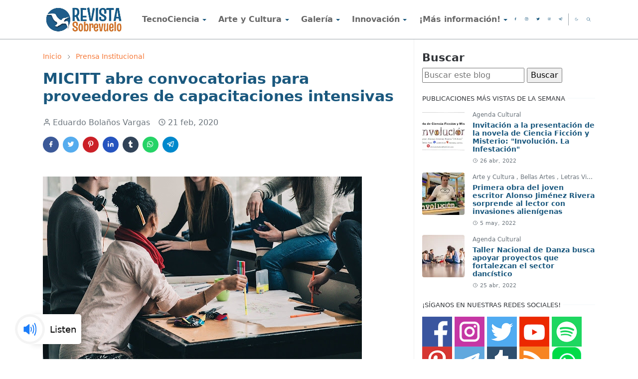

--- FILE ---
content_type: text/html; charset=UTF-8
request_url: https://www.revistasobrevuelo.com/2020/02/micitt-abre-convocatorias-para.html
body_size: 25095
content:
<!DOCTYPE html>
<html dir='ltr' lang='es-419'>
<head>
<script>/*<![CDATA[*/function rmurl(e,t){var r=new RegExp(/\?m=0|&m=0|\?m=1|&m=1/g);return r.test(e)&&(e=e.replace(r,""),t&&window.history.replaceState({},document.title,e)),e}const currentUrl=rmurl(location.toString(),!0);null!==localStorage&&"dark"==localStorage.getItem("theme")&&(document.querySelector("html").className="dark-mode");/*]]>*/</script>
<meta content='text/html; charset=UTF-8' http-equiv='Content-Type'/>
<meta content='width=device-width,initial-scale=1' name='viewport'/>
<!-- Primary Meta Tags -->
<link href='https://www.revistasobrevuelo.com/2020/02/micitt-abre-convocatorias-para.html' rel='canonical'/>
<meta content='https://www.revistasobrevuelo.com/2020/02/micitt-abre-convocatorias-para.html' property='og:url'/>
<meta content='Revista Sobrevuelo Team' name='author'/>
<meta content='Revista Sobrevuelo' name='application-name'/>
<meta content='general' name='rating'/>
<!-- Favicon -->
<link href='https://www.revistasobrevuelo.com/favicon.ico' rel='icon' type='image/x-icon'/>
<!-- Theme Color -->
<meta content='#ffffff' name='theme-color'/>
<meta content='#ffffff' name='msapplication-TileColor'/>
<meta content='#ffffff' name='msapplication-navbutton-color'/>
<meta content='#ffffff' name='apple-mobile-web-app-status-bar-style'/>
<meta content='yes' name='apple-mobile-web-app-capable'/>
<!-- Title -->
<title>MICITT abre convocatorias para proveedores de capacitaciones intensivas - Revista Sobrevuelo</title>
<meta content='MICITT abre convocatorias para proveedores de capacitaciones intensivas - Revista Sobrevuelo' name='title'/>
<meta content='MICITT abre convocatorias para proveedores de capacitaciones intensivas - Revista Sobrevuelo' property='og:title'/>
<meta content='MICITT abre convocatorias para proveedores de capacitaciones intensivas - Revista Sobrevuelo' name='twitter:title'/>
<!-- Image -->
<meta content='https://blogger.googleusercontent.com/img/b/R29vZ2xl/AVvXsEjHQHnxGYxn2fFPV-Kl4phqSCr0qgQi6DlT61-ow2LMDuNDCB88ChgJgujvf2xGYZ9xUQfbzL_Z5s7PkOGUVA0mJihHqOP5DBtEAG0-XXh_5nepx4RzTUrJrpp09kcayN6RZ55crX_ze_I3/s640/unnamed.jpg' property='og:image'/>
<meta content='https://blogger.googleusercontent.com/img/b/R29vZ2xl/AVvXsEjHQHnxGYxn2fFPV-Kl4phqSCr0qgQi6DlT61-ow2LMDuNDCB88ChgJgujvf2xGYZ9xUQfbzL_Z5s7PkOGUVA0mJihHqOP5DBtEAG0-XXh_5nepx4RzTUrJrpp09kcayN6RZ55crX_ze_I3/s640/unnamed.jpg' name='twitter:image'/>
<!-- Description -->
<meta content='Costa Rica, Sobrevuelo, Revista, ciencia, tecnología, ambiente, comunicación, innovación, arte, cultura, turismo, fotografía, gastronomía, viajes' name='description'/>
<meta content='Costa Rica, Sobrevuelo, Revista, ciencia, tecnología, ambiente, comunicación, innovación, arte, cultura, turismo, fotografía, gastronomía, viajes' property='og:description'/>
<meta content='Costa Rica, Sobrevuelo, Revista, ciencia, tecnología, ambiente, comunicación, innovación, arte, cultura, turismo, fotografía, gastronomía, viajes' name='twitter:description'/>
<!-- Open Graph / Facebook -->
<meta content='' property='fb:app_id'/>
<meta content='' property='article:author'/>
<meta content='website' property='og:type'/>
<meta content='es-419' property='og:locale'/>
<meta content='Revista Sobrevuelo' property='og:site_name'/>
<meta content='https://www.revistasobrevuelo.com/2020/02/micitt-abre-convocatorias-para.html' property='og:url'/>
<meta content='MICITT abre convocatorias para proveedores de capacitaciones intensivas' property='og:image:alt'/>
<!-- Twitter -->
<meta content='' name='twitter:site'/>
<meta content='' name='twitter:creator'/>
<meta content='summary_large_image' name='twitter:card'/>
<meta content='https://www.revistasobrevuelo.com/2020/02/micitt-abre-convocatorias-para.html' name='twitter:url'/>
<meta content='MICITT abre convocatorias para proveedores de capacitaciones intensivas' name='twitter:image:alt'/>
<!-- Feed -->
<link rel="alternate" type="application/atom+xml" title="Revista Sobrevuelo - Atom" href="https://www.revistasobrevuelo.com/feeds/posts/default" />
<link rel="alternate" type="application/rss+xml" title="Revista Sobrevuelo - RSS" href="https://www.revistasobrevuelo.com/feeds/posts/default?alt=rss" />
<link rel="service.post" type="application/atom+xml" title="Revista Sobrevuelo - Atom" href="https://www.blogger.com/feeds/221760079558614019/posts/default" />

<link rel="alternate" type="application/atom+xml" title="Revista Sobrevuelo - Atom" href="https://www.revistasobrevuelo.com/feeds/6255096698755259395/comments/default" />
<link href='https://cdn.jsdelivr.net/npm/bootstrap@5.1.3/dist/css/bootstrap.min.css' media='print' onload='if(media!="all")media="all"' rel='stylesheet'/><noscript><link href='https://cdn.jsdelivr.net/npm/bootstrap@5.1.3/dist/css/bootstrap.min.css' rel='stylesheet'/></noscript>
<style id='page-skin-1' type='text/css'><!--
/*
-----------------------------------------------
JetTheme Blogger Template
Name		: JetTheme Core
Version		: 2.9
Designer	: jettheme
URL			: www.jettheme.com
-----------------------------------------------
*/
:root {
--bs-font-sans-serif: system-ui,-apple-system,Segoe UI,Helvetica Neue,Arial,Noto Sans,Liberation Sans,sans-serif,Apple Color Emoji,Segoe UI Emoji,Segoe UI Symbol,Noto Color Emoji;
--bs-body-bg: #ffffff;
--bs-body-color: #323539;
--jt-primary: #f67938;
--jt-heading-color: #1a587e;
--jt-heading-link: #1a587e;
--jt-heading-hover: #f67938;
--jt-link-color: #f67938;
--jt-link-hover: #f46013;
--jt-blockquote: #f67938;
--jt-btn-primary: #f67938;
--jt-btn-primary-hover: #f46013;
--jt-btn-light-hover: #1a587e;
--jt-border-light: #efefef;
--jt-bg-light: #f3f7f9;
--jt-archive-bg: #ffffff;
--jt-nav-color: #686868;
--jt-nav-hover: #f67938;
--jt-nav-selected: #f67938;
--jt-dropdown-bg: #ffffff;
--jt-dropdown-color: #686868;
--jt-dropdown-hover: #f67938;
--jt-dropdown-selected: #f67938;
--jt-header-bg: #ffffff;
--jt-header-color: #1a587e;
--jt-header-border: #9fa6ad;
--jt-footer-bg: #212529;
--jt-footer-color: #9fa6ad;
--jt-footer-link: #9fa6ad;
--jt-footer-border: #323539;
--jt-socket-bg: #09080c;
--jt-socket-color: #9fa6ad;
}
.dark-mode {
--bs-body-bg: hsl(210, 11%, 15%);
--bs-body-color: hsl(210, 11%, 80%);
--jt-heading-color: hsl(210, 11%, 80%);
--jt-heading-link: hsl(210, 11%, 80%);
--jt-btn-light-hover: hsl(210, 11%, 85%);
--jt-border-light: hsl(210, 11%, 20%);
--jt-bg-light: hsl(210, 11%, 20%);
--jt-archive-bg: hsl(210, 11%, 17%);
--jt-nav-color: hsl(210, 11%, 70%);
--jt-dropdown-bg: hsl(210, 11%, 18%);
--jt-dropdown-color: hsl(210, 11%, 70%);
--jt-header-bg: hsl(210, 11%, 15%);
--jt-header-color: hsl(210, 11%, 80%);
--jt-header-border: hsl(210, 11%, 20%);
--jt-footer-bg: hsl(210, 11%, 15%);
--jt-footer-color: hsl(210, 11%, 80%);
--jt-footer-border: hsl(210, 11%, 20%);
--jt-socket-bg: hsl(210, 11%, 17%);
--jt-socket-color: hsl(210, 11%, 80%);
}
body {
font: normal normal 16px system-ui,-apple-system,Segoe UI,Helvetica Neue,Arial,Noto Sans,Liberation Sans,sans-serif,Apple Color Emoji,Segoe UI Emoji,Segoe UI Symbol,Noto Color Emoji;
color: var(--bs-body-color);
background-color: var(--bs-body-bg);
line-height: 1.5;
-webkit-font-smoothing: antialiased;
-moz-osx-font-smoothing: grayscale;
text-rendering: optimizeLegibility;
}
.d-block {
display:none;
}
.h1,.h2,.h3,.h4,.h5,.h6,
h1,h2,h3,h4,h5,h6 {
font: normal bold 30px var(--bs-font-sans-serif);
}
a {
transition-property: background-color, border-color, color, fill, stroke;
transition-timing-function: cubic-bezier(0.4, 0, 0.2, 1);
transition-duration: .3s;
text-decoration: none;
color: var(--jt-link-color);
}
a:hover {
color: var(--jt-link-hover);
}
.fs-7 {
font-size: 0.875rem;
}
.fs-8 {
font-size: 0.75rem;
}
.fs-9 {
font-size: 0.7rem;
}
.btn{
box-shadow: none !important
}
.btn-sm {
min-width: 32px;
min-height: 32px;
}
img,
svg,
iframe {
max-width:100%
}
img {
height:auto;
object-fit:cover;
}
label {
cursor: pointer;
}
.visually-hidden {
position: unset !important;
}
.form-control:focus {
box-shadow: none;
border-color: var(--jt-primary);
}
.form-control::placeholder {
opacity: .5;
}
.dropdown-toggle::after {
border-width: 0.25em 0.25em 0;
}
.dropdown-menu {
margin: 0;
padding: 0;
}
.px-3 {
padding-right: 1rem;
padding-left: 1rem;
}
.ratio:before{
content: none;
}
.ratio-1x1 {
padding-bottom: 100%;
}
.ratio-4x3 {
padding-bottom: 75%;
}
.ratio-16x9 {
padding-bottom: 56.25%;
}
.ratio-21x9 {
padding-bottom: 43%;
}
.object-cover {
object-fit: cover;
}
.jt-text-primary,
.hover-text-primary:hover,
input:checked ~ .check-text-primary {
color: var(--jt-primary)!important
}
.jt-btn-primary,
.jt-btn-outline-primary:hover {
color: #fff;
background-color: var(--jt-btn-primary);
border-color: var(--jt-btn-primary);
}
.jt-btn-light {
color: var(--bs-body-color);
background-color: var(--jt-bg-light);
border-color: var(--jt-bg-light);
}
.jt-btn-light:hover {
color: var(--jt-btn-light-hover);
}
.jt-btn-primary:hover,
.hover-btn-primary:hover,
input:checked + .jt-btn-outline-primary {
color: #fff !important;
background-color: var(--jt-btn-primary-hover)!important;
border-color: var(--jt-btn-primary-hover)!important
}
.jt-btn-outline-primary {
color: var(--jt-btn-primary);
border-color: var(--jt-btn-primary);
}
.jt-bg-primary {
background-color: var(--jt-primary)
}
.jt-bg-light {
background-color: var(--jt-bg-light)
}
.bg-archive {
background-color: var(--jt-archive-bg)
}
.jt-border-light {
border-color: var(--jt-border-light)!important;
}
input:checked ~ .d-block-check {
display: block !important;
}
input:checked ~ .d-none-check {
display: none !important;
}
.dropdown-menu,
.accordion-item,
.accordion-header {
background-color: var(--bs-body-bg);
color: var(--bs-body-color);
border-color: var(--jt-border-light);
}
.lazyload {
transition-property: opacity;
transition-timing-function: cubic-bezier(0.4, 0, 0.2, 1);
transition-duration: .3s;
opacity: 0;
}
.lazyload.loaded {
opacity: 1;
}
/* JetTheme Style */
pre {
background-color: var(--jt-bg-light);
margin-bottom: 1rem;
padding: 1rem;
font-size: 0.75rem;
}
blockquote {
border-left:  5px solid var(--jt-blockquote);
color: inherit;
font-size: 1.125rem;
margin-bottom: 1.5rem;
margin-top: 1.5rem;
padding-left: 1rem;
}
.header-animate.header-hidden {
transform: translateY(-100%);
box-shadow: none !important;
}
#header {
background-color: var(--jt-header-bg);
color: var(--jt-header-color);
transition-property: transform;
transition-timing-function: cubic-bezier(0.4, 0, 0.2, 1);
transition-duration: .3s;
min-height: 50px;
border-bottom: 1px solid var(--jt-header-border);
}
.header-social {
border-right: 1px solid var(--jt-header-border);
}
.jt-icon {
display: inline-block;
height: 1em;
vertical-align: -0.15em;
width: 1em;
fill:none;
stroke:currentColor;
stroke-linecap:round;
stroke-linejoin:round;
stroke-width:2;
}
.jt-icon-center {
font-family: sans-serif;
}
.icon-dark,
.dark-mode .icon-light {
display: none;
}
.dark-mode .icon-dark {
display: block;
}
#dark-toggler,
#search-toggler,
#navbar-toggler {
line-height: 1;
}
#dark-toggler {
font-size: 17px;
}
#footer {
background-color: var(--jt-footer-bg);
color: var(--jt-footer-color);
border-top: 1px solid var(--jt-footer-border);
}
#socket {
background-color: var(--jt-socket-bg);
color: var(--jt-socket-color);
}
#navbar {
z-index: 9999;
}
#navbar .menu-item {
position: relative;
}
#navbar .nav-link {
min-height: 40px;
}
#navbar .dropdown-toggle {
cursor: pointer;
align-items: center;
display: flex;
}
#navbar.d-block,
#navbar .dropdown-menu,
#navbar .nav-link,
#navbar .dropdown-toggle {
-webkit-transition: .3s;
-ms-transition: .3s;
-o-transition: .3s;
transition: .3s;
}
#navbar .navbar-nav > .menu-item > .nav-link {
font: normal bold 16px var(--bs-font-sans-serif);
line-height: 1.5;
color: var(--jt-nav-color);
}
#navbar .navbar-nav > .menu-item:hover > .nav-link,
#navbar .navbar-nav > .menu-item:hover > .dropdown-toggle {
color: var(--jt-nav-hover);
}
#navbar .navbar-nav > .menu-item > .nav-link.active,
#navbar .navbar-nav > .menu-item > .active ~ .dropdown-toggle {
color: var(--jt-nav-selected);
}
.logo-wrap {
width: 250px;
}
#search-header .dropdown-menu {
background-color:var(--jt-dropdown-bg);
color: var(--jt-dropdown-color);
border-color: var(--jt-header-border);
min-width: 300px;
right:0;
top:100%
}
.blog-admin {
display: none;
}
#pagination li + li {
margin-left: 5px;
}
.no-items {
display: none;
}
.feature-image,
.separator,
.tr-caption-container {
margin-bottom: 1rem;
}
.tr-caption-container {
width: 100%;
}
.separator a,
.tr-caption-container a {
margin: 0 !important;
padding: 0 !important;
}
.tr-caption {
font-size: 12px;
font-style: italic;
}
.widget:last-child {
margin-bottom: 0 !important;
}
#post-body .widget {
margin-top: 1.5rem;
}
.item-title {
color: var(--jt-heading-link);
}
.item-title:hover {
color: var(--jt-heading-hover);
}
#comment-editor{
width:100%
}
#primary .widget-title {
font-weight: 300;
text-transform: uppercase;
}
#footer .widget-title {
text-transform: uppercase;
}
#footer .widget-title,
#sidebar .widget-title {
font-size: 13px !important;
}
#footer .widget-title:after {
content: "";
display: block;
width: 50px;
border-bottom: 2px solid var(--jt-primary);
margin-top: 10px;
}
#primary .widget-title > span {
background-color: var(--bs-body-bg);
padding-right: 5px;
position: relative;
}
#main .widget-title:before,
#sidebar .widget-title:before {
background-color:  var(--jt-bg-light);
content: "";
height: 1px;
display: block;
position: absolute;
top: 50%;
transform: translateY(-50%);
width: 100%;
}
#main .widget-title:before {
border-right: 30px solid var(--jt-primary);
height: 5px;
}
.send-success:not(.loading) .contact-form-msg,
.send-error:not(.loading) .contact-form-msg {
display:block !important;
}
.send-success .contact-form-msg{
border-color: rgba(25,135,84,.3) !important;
}
.send-error .contact-form-msg{
border-color: rgba(255,193,7,.3) !important;
}
.send-success .contact-form-msg:before{
content: attr(data-success);
}
.send-error .contact-form-msg:before{
content: attr(data-error);
}
hr.example-ads:before {
content: "Advertisement here";
}
hr.example-ads {
background-color: var(--jt-bg-light);
border-radius: 0.25rem;
font-size: 0.875rem;
height: auto;
margin: 0;
opacity: 1;
padding: 1.5rem 0;
text-align: center;
}
body > .google-auto-placed {
margin: 0 auto 1.5rem;
max-width: 1108px;
}
.google-auto-placed > ins {
margin: 0 !important;
}
/* TYPOGRAPY */
.h1,h1{font-size:calc(1.375rem + 1.5vw)}
.h2,h2{font-size:calc(1.325rem + .9vw)}
.h3,h3{font-size:calc(1.3rem + .6vw)}
.h4,h4{font-size:calc(1.275rem + .3vw)}
.h5,h5{font-size:18px}
.h6,h6{font-size:16px}
.entry-title {
color: var(--jt-heading-color);
}
.entry-text h1,
.entry-text h2,
.entry-text h3,
.entry-text h4,
.entry-text h5,
.entry-text h6 {
color: var(--jt-heading-color);
padding-top: 1em;
margin-bottom: 1rem;
}
.entry-text li {
margin-bottom: 0.5rem;
}
/* Responsive Style */
@media (min-width: 576px) {
.ratio-sm-4x3 {
padding-bottom: 75%;
}
.ratio-sm-16x9 {
padding-bottom: 56.25%;
}
.border-sm-end {
border-right-width: 1px !important;
border-right-style: solid;
}
#post-pager .next-page {
border-left: 1px solid;
}
}
@media (min-width: 768px) {
.position-md-relative {
position: relative;
}
.border-md-end {
border-right-width: 1px !important;
border-right-style: solid;
}
}
@media (min-width: 992px) {
.d-lg-flex {
display: flex;
}
.col-lg-4 {
flex: 0 0 auto;
width: 33.33333333%;
}
.col-lg-8 {
flex: 0 0 auto;
width: 66.66666667%;
}
.border-lg-end {
border-right-width: 1px !important;
border-right-style: solid;
}
#navbar .navbar-nav > .menu-item {
display: flex;
}
#navbar .dropdown-menu {
background-color:var(--jt-dropdown-bg);
border-color: var(--jt-header-border);
margin-top: -10px;
display: block;
opacity: 0;
visibility: hidden;
pointer-events: none;
box-shadow: 5px 10px 10px -5px rgba(0, 0, 0, 0.14);
top:100%;
min-width: 150px;
}
#navbar .dropdown-menu .nav-link {
padding-right: 20px;
font-size: 15px;
color: var(--jt-dropdown-color);
}
#navbar .dropdown-menu .dropdown-toggle {
position: absolute;
right: 10px;
top: 20px;
}
#navbar .dropdown-menu .dropdown-menu {
left: 100%;
top: -1px;
}
#navbar .dropdown-menu .menu-item:hover > .nav-link,
#navbar .dropdown-menu .menu-item:hover > .dropdown-toggle {
color:  var(--jt-dropdown-hover);
}
#navbar .dropdown-menu .menu-item > .nav-link.active,
#navbar .dropdown-menu .menu-item > .active ~ .dropdown-toggle {
color:  var(--jt-dropdown-selected);
}
#navbar .menu-item:hover > .dropdown-menu {
opacity: 1;
visibility: visible;
pointer-events: unset;
margin: 0;
}
#navbar .navbar-nav > .menu-item > .nav-link {
padding: 1.5rem 1.2rem;
white-space:nowrap;
}
#navbar .navbar-nav > .menu-item > .dropdown-toggle {
bottom: 0;
pointer-events: none;
position: absolute;
right: 5px;
top: 3px;
}
#sidebar {
border-left: 1px solid var(--jt-border-light);
}
#footer-widget .widget {
margin-bottom: 0 !important;
}
}
@media (min-width: 1200px){
.container {
max-width: 1140px;
}
.h1,h1{font-size:30px}
.h2,h2{font-size:26px}
.h3,h3{font-size:22px}
.h4,h4{font-size:20px}
}
@media (min-width: 1400px) {
.container {
max-width: 1320px;
}
}
@media (max-width: 991.98px) {
input:checked ~ .dropdown-menu {
display: block;
}
input:checked + .dropdown-toggle {
color: var(--jt-dropdown-selected);
}
.logo-wrap {
width: 150px;
}
#search-header .dropdown-menu{
width: 100%;
}
#navbar {
background-color: var(--jt-header-bg);
padding-top: 70px;
padding-bottom: 30px;
position: fixed;
left: 0;
right: 0;
top: 0;
bottom: 0;
width: auto;
}
#navbar.d-block {
opacity: 0;
transform: translateX(-20%);
}
#navbar.show {
transform: translateX(0);
opacity: 1;
}
#navbar .navbar-nav {
max-height: 100%;
overflow-y: auto;
}
#navbar-toggle:checked ~ #header-main #navbar {
display:block;
}
#navbar .nav-link {
border-bottom: 1px solid var(--jt-header-border);
font-size: 16px !important;
color: var(--jt-dropdown-color);
}
#navbar .menu-item:hover > .nav-link {
color: var(--jt-dropdown-hover);
}
#navbar .active > .nav-link {
color: var(--jt-dropdown-selected);
}
#navbar .dropdown-toggle {
border-left: 1px solid var(--jt-header-border);
height: 2.5rem;
padding: 0 1rem;
position: absolute;
right: 0;
top: 0;
}
#navbar .dropdown-menu {
background-color: var(--jt-dropdown-bg);
border: none;
padding-left: 10px;
}
#sidebar {
border-top: 1px solid var(--jt-border-light);
}
}
@media (max-width: 575.98px) {
.feature-posts .item-thumbnail {
margin-bottom: -150px;
}
.feature-posts .item-thumbnail a {
border-radius: 0 !important;
box-shadow: none !important;
padding-bottom: 75%;
}
.feature-posts .item-content {
background-color: var(--bs-body-bg);
border: 5px solid;
border-radius: 0.25rem;
}
#post-pager .prev-page + .next-page {
border-top: 1px solid;
}
.full-width,
.px-3 .google-auto-placed {
margin-left: -1rem;
margin-right: -1rem;
width: auto !important;
}
#footer-widget .widget {
padding-left: 3rem;
padding-right: 3rem;
}
}
/*Your custom CSS is here*/

--></style>
<!-- Your Style and Script before </head> is here -->
<!-- Google tag (gtag.js) -->
<script async='async' src='https://www.googletagmanager.com/gtag/js?id=G-YTXFDK96E4'></script>
<script>
  window.dataLayer = window.dataLayer || [];
  function gtag(){dataLayer.push(arguments);}
  gtag('js', new Date());

  gtag('config', 'G-YTXFDK96E4');
</script>
</head><body class="d-block is-single"><textarea disabled readonly id="element-h" style="display:none"><style>/*<link href='https://www.blogger.com/dyn-css/authorization.css?targetBlogID=221760079558614019&amp;zx=9e955e30-b5c7-4d4c-a682-bb76f652d570' media='none' onload='if(media!=&#39;all&#39;)media=&#39;all&#39;' rel='stylesheet'/><noscript><link href='https://www.blogger.com/dyn-css/authorization.css?targetBlogID=221760079558614019&amp;zx=9e955e30-b5c7-4d4c-a682-bb76f652d570' rel='stylesheet'/></noscript>
<meta name='google-adsense-platform-account' content='ca-host-pub-1556223355139109'/>
<meta name='google-adsense-platform-domain' content='blogspot.com'/>

<script async src="https://pagead2.googlesyndication.com/pagead/js/adsbygoogle.js?client=ca-pub-1032723151924722&host=ca-host-pub-1556223355139109" crossorigin="anonymous"></script>

<!-- data-ad-client=ca-pub-1032723151924722 -->

<link rel="stylesheet" href="https://fonts.googleapis.com/css2?display=swap&family=Arial+Narrow"></head><body>*/</style></textarea>
<header class='header-animate sticky-top navbar py-0 navbar-expand-lg' content='itemid' id='header' itemid='#header' itemscope='itemscope' itemtype='https://schema.org/WPHeader'>
<input class='d-none' id='navbar-toggle' type='checkbox'/>
<div class='container position-relative px-3 flex-nowrap section' id='header-main'><div class='widget HTML logo-wrap position-relative' data-version='2' id='HTML10'>
<a class='d-block navbar-brand' href='https://www.revistasobrevuelo.com/'>
<img alt='Revista Sobrevuelo' height='55' loading='lazy' src='https://blogger.googleusercontent.com/img/b/R29vZ2xl/AVvXsEjKVc6cRoKakzImHn5eoiIBqP2NaSeFsGglfZVoRxL-x3_Q0HQD49prrqmdTmlp9KN-1HljLyp4-2dMSe6qhwyEETxvRFNZloTvSaU-G5tkDAujXPE1B4kKZh4DI3Ou_7tBghVNaLJOfnwJZ1zmatQIbuMxjeiZE1_2QOCdlWuSjQriEuuZrziM754SSA/w640-h265/logos%20revista%202022%20portada%20julio.jpg' width='175'/>
</a>
</div><div class='widget LinkList d-flex align-self-stretch align-items-center order-lg-1 ms-auto' data-version='2' id='LinkList10'>
<div class='header-social d-flex pe-1'><a aria-label='facebook' class='px-2 text-reset jt-icon-center i-facebook' href='https://www.facebook.com/RevistaSobrevuelo' rel='noopener' target='_blank'><svg aria-hidden='true' class='jt-icon'><use xlink:href='#i-facebook'></use></svg></a><a aria-label='instagram' class='px-2 text-reset jt-icon-center i-instagram' href='https://www.instagram.com/revistasobrevuelo/' rel='noopener' target='_blank'><svg aria-hidden='true' class='jt-icon'><use xlink:href='#i-instagram'></use></svg></a><a aria-label='twitter' class='px-2 text-reset jt-icon-center i-twitter' href='https://twitter.com/RevSobrevuelo' rel='noopener' target='_blank'><svg aria-hidden='true' class='jt-icon'><use xlink:href='#i-twitter'></use></svg></a><a aria-label='youtube' class='px-2 text-reset jt-icon-center i-youtube' href='https://www.youtube.com/@revistasobrevuelo' rel='noopener' target='_blank'><svg aria-hidden='true' class='jt-icon'><use xlink:href='#i-youtube'></use></svg></a><a aria-label='telegram' class='px-2 text-reset jt-icon-center i-telegram' href='https://t.me/revistasobrevuelo' rel='noopener' target='_blank'><svg aria-hidden='true' class='jt-icon'><use xlink:href='#i-telegram'></use></svg></a></div>
<div class='d-flex align-self-stretch align-items-center ps-1' id='dark-header'>
<label aria-label='Toggle Dark Mode' class='p-2 jt-icon-center' id='dark-toggler'><svg aria-hidden='true' class='jt-icon'><use class='icon-light' xlink:href='#i-moon'></use><use class='icon-dark' xlink:href='#i-sun'></use></svg></label>
</div>
<div class='d-flex align-self-stretch align-items-center position-md-relative' id='search-header'>
<input class='d-none' id='search-toggle' type='checkbox'/>
<label aria-label='Toggle search' class='p-2 check-text-primary hover-text-primary jt-icon-center' for='search-toggle' id='search-toggler'><svg aria-hidden='true' class='fs-5 jt-icon'><use xlink:href='#i-search'></use></svg></label>
<div class='dropdown-menu p-1 shadow-sm d-block-check'>
<form action='https://www.revistasobrevuelo.com/search' class='input-group' method='GET' target='_top'>
<input class='form-control fs-7 border-0 rounded-0 bg-transparent text-reset' id='search-input' name='q' placeholder='Enter your search' required='required' type='text' value=''/>
<input name='max-results' type='hidden' value='10'/>
<button class='btn btn-sm fw-bold py-2 px-4 rounded-pill border-0 jt-btn-primary m-0' type='submit'>Buscar</button>
</form>
</div>
</div>
<div class='d-flex align-self-stretch align-items-center d-lg-none'>
<label aria-label='Toggle navigation' class='p-1 jt-icon-center hover-text-primary' for='navbar-toggle' id='navbar-toggler'><svg aria-hidden='true' class='fs-3 jt-icon'><use xlink:href='#i-menu'></use></svg></label>
</div>
</div><div class='widget LinkList collapse navbar-collapse' data-version='2' id='navbar'>
<label class='d-flex position-absolute fs-1 d-lg-none mt-4 me-4 top-0 end-0' for='navbar-toggle'><svg aria-hidden='true' class='jt-icon'><use xlink:href='#i-close'></use></svg></label>
<ul class='navbar-nav px-4 p-lg-0 container' itemscope='itemscope' itemtype='http://schema.org/SiteNavigationElement' role='menu'>
<li class="menu-item"><a class='nav-link' href='https://www.revistasobrevuelo.com/search/label/TecnoCiencia' itemprop='url' role='menuitem'>
<span itemprop='name'>TecnoCiencia</span></a>
<input class='d-none' id='sub-toggle-1' type='checkbox'/><label class='dropdown-toggle' for='sub-toggle-1'></label> <ul class="dropdown-menu rounded-0"> <li class="d-none"> 
</li><li class="menu-item"><a class='nav-link' href='https://revistasobrevuelo.blogspot.com/search/label/Ciencia' itemprop='url' role='menuitem'>
<span itemprop='name'>Ciencia</span></a>
</li><li class="menu-item"><a class='nav-link' href='https://revistasobrevuelo.blogspot.com/search/label/Tecnolog%C3%ADa' itemprop='url' role='menuitem'>
<span itemprop='name'>Tecnología</span></a>
</li><li class="menu-item"><a class='nav-link' href='https://revistasobrevuelo.blogspot.com/search/label/Ambiente' itemprop='url' role='menuitem'>
<span itemprop='name'>Ambiente</span></a>
</li><li class="menu-item"><a class='nav-link' href='https://www.revistasobrevuelo.com/search/label/Salud' itemprop='url' role='menuitem'>
<span itemprop='name'>Salud</span></a>
</li><li class="menu-item"><a class='nav-link' href='https://revistasobrevuelo.blogspot.com/search/label/Comunicaci%C3%B3n%20Social' itemprop='url' role='menuitem'>
<span itemprop='name'>Comunicación</span></a>
</li><li class="menu-item"><a class='nav-link' href='https://revistasobrevuelo.blogspot.com/search/label/Prensa%20Institucional' itemprop='url' role='menuitem'>
<span itemprop='name'>Institucional</span></a>
</li><li class="menu-item"><a class='nav-link' href='https://www.revistasobrevuelo.com/search/label/Agenda%20TecnoCiencia' itemprop='url' role='menuitem'>
<span itemprop='name'>Agenda TecnoCiencia</span></a>
</li> </ul> 
</li><li class="menu-item"><a class='nav-link' href='https://revistasobrevuelo.blogspot.com/search/label/Arte%20y%20Cultura?' itemprop='url' role='menuitem'>
<span itemprop='name'>Arte y Cultura</span></a>
<input class='d-none' id='sub-toggle-11' type='checkbox'/><label class='dropdown-toggle' for='sub-toggle-11'></label> <ul class="dropdown-menu rounded-0"> <li class="d-none"> 
</li><li class="menu-item"><a class='nav-link' href='https://revistasobrevuelo.blogspot.com/search/label/Bellas%20Artes' itemprop='url' role='menuitem'>
<span itemprop='name'>Bellas Artes</span></a>
</li><li class="menu-item"><a class='nav-link' href='https://revistasobrevuelo.blogspot.com/search/label/Cultura%20Popular' itemprop='url' role='menuitem'>
<span itemprop='name'>Cultura Popular</span></a>
</li><li class="menu-item"><a class='nav-link' href='https://www.revistasobrevuelo.com/search/label/Letras%20Vivas' itemprop='url' role='menuitem'>
<span itemprop='name'>Letras Vivas</span></a>
</li><li class="menu-item"><a class='nav-link' href='https://www.revistasobrevuelo.com/search/label/Fotograf%C3%ADa' itemprop='url' role='menuitem'>
<span itemprop='name'>Fotografía</span></a>
</li><li class="menu-item"><a class='nav-link' href='https://www.revistasobrevuelo.com/search/label/Agenda%20Cultural' itemprop='url' role='menuitem'>
<span itemprop='name'>Agenda Cultural</span></a>
</li> </ul> 
</li><li class="menu-item"><a class='nav-link' href='https://revistasobrevuelo.blogspot.com/search/label/De%20Viaje' itemprop='url' role='menuitem'>
<span itemprop='name'>Galería</span></a>
<input class='d-none' id='sub-toggle-19' type='checkbox'/><label class='dropdown-toggle' for='sub-toggle-19'></label> <ul class="dropdown-menu rounded-0"> <li class="d-none"> 
</li><li class="menu-item"><a class='nav-link' href='https://www.revistasobrevuelo.com/search/label/De%20Viaje' itemprop='url' role='menuitem'>
<span itemprop='name'>De Viaje</span></a>
</li><li class="menu-item"><a class='nav-link' href='https://revistasobrevuelo.blogspot.com/search/label/Gastronom%C3%ADa' itemprop='url' role='menuitem'>
<span itemprop='name'>Gastronomía</span></a>
</li><li class="menu-item"><a class='nav-link' href='https://open.spotify.com/show/60JFtLo6RSkkZLcGSTAPSi?si=0c2c85c9522f48f9' itemprop='url' role='menuitem'>
<span itemprop='name'>Podcast Revista Sobrevuelo</span></a>
</li><li class="menu-item"><a class='nav-link' href='https://open.spotify.com/show/1wOxx1cCIsYJIQ3bQthgIy?si=80aa031e878745b3' itemprop='url' role='menuitem'>
<span itemprop='name'>Podcast Bienestar Total</span></a>
</li><li class="menu-item"><a class='nav-link' href='http://www.revistasobrevuelo.com/search/label/Creando%20Sue%C3%B1os' itemprop='url' role='menuitem'>
<span itemprop='name'>Blog: Creando Sueños</span></a>
</li><li class="menu-item"><a class='nav-link' href='https://www.revistasobrevuelo.com/search/label/Opini%C3%B3n?max-results=10' itemprop='url' role='menuitem'>
<span itemprop='name'>Opinión</span></a>
</li> </ul> 
</li><li class="menu-item"><a class='nav-link' href='https://www.revistasobrevuelo.com/search/label/Innovaci%C3%B3n' itemprop='url' role='menuitem'>
<span itemprop='name'>Innovación</span></a>
<input class='d-none' id='sub-toggle-28' type='checkbox'/><label class='dropdown-toggle' for='sub-toggle-28'></label> <ul class="dropdown-menu rounded-0"> <li class="d-none"> 
</li><li class="menu-item"><a class='nav-link' href='https://www.revistasobrevuelo.com/search/label/Empresarial' itemprop='url' role='menuitem'>
<span itemprop='name'>Empresarial</span></a>
</li><li class="menu-item"><a class='nav-link' href='https://www.revistasobrevuelo.com/search/label/Emprendimientos' itemprop='url' role='menuitem'>
<span itemprop='name'>Emprendimientos</span></a>
</li><li class="menu-item"><a class='nav-link' href='https://www.revistasobrevuelo.com/search/label/Organizaciones' itemprop='url' role='menuitem'>
<span itemprop='name'>Organizaciones</span></a>
</li><li class="menu-item"><a class='nav-link' href='https://www.revistasobrevuelo.com/search/label/Inteligencia%20Artificial' itemprop='url' role='menuitem'>
<span itemprop='name'>Inteligencia Artificial</span></a>
</li> </ul> 
</li><li class="menu-item"><a class='nav-link' href='https://www.revistasobrevuelo.com/p/redes-sociales.html' itemprop='url' role='menuitem'>
<span itemprop='name'>&#161;Más información!</span></a>
<input class='d-none' id='sub-toggle-35' type='checkbox'/><label class='dropdown-toggle' for='sub-toggle-35'></label> <ul class="dropdown-menu rounded-0"> <li class="d-none"> 
</li><li class="menu-item"><a class='nav-link' href='https://revistasobrevuelo.blogspot.com/p/quienes-somos.html' itemprop='url' role='menuitem'>
<span itemprop='name'>&#191;Quiénes somos?</span></a>
</li><li class="menu-item"><a class='nav-link' href='https://www.revistasobrevuelo.com/p/redes-sociales.html' itemprop='url' role='menuitem'>
<span itemprop='name'>Redes Sociales</span></a>
</li><li class="menu-item"><a class='nav-link' href='https://revistasobrevuelo.blogspot.com/p/colaboradores.html' itemprop='url' role='menuitem'>
<span itemprop='name'>Colaboradores</span></a>
</li><li class="menu-item"><a class='nav-link' href='https://revistasobrevuelo.blogspot.com/p/sitios-de-divulgacion-cientifica.html' itemprop='url' role='menuitem'>
<span itemprop='name'>Sitios Recomendados</span></a>
</li> </ul> </li></ul>
</div></div>
</header>
<!--Main Content-->
<div id='primary'>
<div class='container px-0'>
<div class='d-lg-flex' id='main-content'>
<div class='col-lg-8 px-3' id='main'>
<div class='pt-4 no-items section' id='before-post'>
</div>
<div class='pt-4 pb-5 section' id='blog-post'><div class='widget Blog' data-version='2' id='Blog1'>
<div itemscope='itemscope' itemtype='https://schema.org/BreadcrumbList' style='--bs-breadcrumb-divider: url("data:image/svg+xml,%3Csvg xmlns=&#39;http://www.w3.org/2000/svg&#39; height=&#39;8&#39; width=&#39;8&#39; fill=&#39;none&#39; viewbox=&#39;0 0 24 24&#39; stroke=&#39;%23686868&#39;%3E%3Cpath stroke-linecap=&#39;round&#39; stroke-linejoin=&#39;round&#39; stroke-width=&#39;1&#39; d=&#39;M 0.5,0.5 4,4 0.5,7.5&#39;/%3E%3C/svg%3E");'>
<ol class='breadcrumb d-block text-nowrap fs-7 overflow-hidden text-truncate'>
<li class='breadcrumb-item d-inline-block' itemprop='itemListElement' itemscope='itemscope' itemtype='https://schema.org/ListItem'>
<a href='https://www.revistasobrevuelo.com/' itemprop='item' rel='tag' title='Home'><span itemprop='name'>Inicio</span></a>
<meta content='1' itemprop='position'/>
</li>
<li class='breadcrumb-item d-inline-block' itemprop='itemListElement' itemscope='itemscope' itemtype='https://schema.org/ListItem'>
<a href='https://www.revistasobrevuelo.com/search/label/Prensa%20Institucional?max-results=10' itemprop='item' rel='tag' title='Prensa Institucional'><span itemprop='name'>Prensa Institucional</span></a>
<meta content='2' itemprop='position'/>
</li>
</ol>
</div>
<article class='mb-5' id='single-content'>
<script type='application/ld+json'>
{
  "@context": "http://schema.org/",
  "@type": "NewsArticle",
  "mainEntityOfPage": {
    "@type": "WebPage",
    "@id": "https://www.revistasobrevuelo.com/2020/02/micitt-abre-convocatorias-para.html"
  },
  "author": {
    "@type": "Person",
    "name": "Eduardo Bolaños Vargas",
    "url": "https://www.blogger.com/profile/13652018309375736690"
  },
  "publisher": {
    "@type": "Organization",
    "name": "Revista Sobrevuelo"
  },
  "headline": "MICITT abre convocatorias para proveedores de capacitaciones intensivas",
  "description": "Costa Rica, Sobrevuelo, Revista, ciencia, tecnología, ambiente, comunicación, innovación, arte, cultura, turismo, fotografía, gastronomía, viajes",
  "image": "https://blogger.googleusercontent.com/img/b/R29vZ2xl/AVvXsEjHQHnxGYxn2fFPV-Kl4phqSCr0qgQi6DlT61-ow2LMDuNDCB88ChgJgujvf2xGYZ9xUQfbzL_Z5s7PkOGUVA0mJihHqOP5DBtEAG0-XXh_5nepx4RzTUrJrpp09kcayN6RZ55crX_ze_I3/s640/unnamed.jpg",
  "datePublished": "2020-02-21T15:15:00-06:00",
  "dateModified": "2021-04-03T14:13:26-06:00"
}
</script>
<header class='entry-header mb-3'>
<h1 class='entry-title mb-4'>MICITT abre convocatorias para proveedores de capacitaciones intensivas</h1>
<div class='entry-meta mb-3 text-secondary d-flex flex-wrap fw-light'>
<div class='me-3'><svg aria-hidden='true' class='me-1 jt-icon'><use xlink:href='#i-user'></use></svg>Eduardo Bolaños Vargas</div>
<div class='me-3'><svg aria-hidden='true' class='me-1 jt-icon'><use xlink:href='#i-clock'></use></svg><span class='date-format' data-date='2020-02-21T15:15:00-06:00'>21 feb, 2020</span></div>
</div>
</header>
<div class='social-share mb-3'>
<div class='d-flex fs-5'>
<a class='me-2 mb-2 btn btn-sm jt-icon-center text-white rounded-pill' href='https://www.facebook.com/sharer.php?u=https://www.revistasobrevuelo.com/2020/02/micitt-abre-convocatorias-para.html' rel='nofollow noopener noreferrer' style='background-color:#3b5998' target='_blank' title='Facebook Share'><svg aria-hidden='true' class='jt-icon'><use xlink:href='#i-facebook'></use></svg></a>
<a class='me-2 mb-2 btn btn-sm jt-icon-center text-white rounded-pill' href='https://twitter.com/intent/tweet?url=https://www.revistasobrevuelo.com/2020/02/micitt-abre-convocatorias-para.html' rel='nofollow noopener noreferrer' style='background-color:#55acee' target='_blank' title='Tweet This'><svg aria-hidden='true' class='jt-icon'><use xlink:href='#i-twitter'></use></svg></a>
<a class='me-2 mb-2 btn btn-sm jt-icon-center text-white rounded-pill' href='https://pinterest.com/pin/create/button/?url=https://www.revistasobrevuelo.com/2020/02/micitt-abre-convocatorias-para.html&media=https://blogger.googleusercontent.com/img/b/R29vZ2xl/AVvXsEjHQHnxGYxn2fFPV-Kl4phqSCr0qgQi6DlT61-ow2LMDuNDCB88ChgJgujvf2xGYZ9xUQfbzL_Z5s7PkOGUVA0mJihHqOP5DBtEAG0-XXh_5nepx4RzTUrJrpp09kcayN6RZ55crX_ze_I3/s640/unnamed.jpg' rel='nofollow noopener noreferrer' style='background-color:#cb2027' target='_blank' title='Pin It'><svg aria-hidden='true' class='jt-icon'><use xlink:href='#i-pinterest'></use></svg></a>
<a class='me-2 mb-2 btn btn-sm jt-icon-center text-white rounded-pill' href='https://www.linkedin.com/sharing/share-offsite/?url=https://www.revistasobrevuelo.com/2020/02/micitt-abre-convocatorias-para.html' rel='nofollow noopener noreferrer' style='background-color:#2554bf' target='_blank' title='Linkedin Share'><svg aria-hidden='true' class='jt-icon'><use xlink:href='#i-linkedin'></use></svg></a>
<a class='me-2 mb-2 btn btn-sm jt-icon-center text-white rounded-pill' href='https://www.tumblr.com/share/link?url=https://www.revistasobrevuelo.com/2020/02/micitt-abre-convocatorias-para.html' rel='nofollow noopener noreferrer' style='background-color:#314358' target='_blank' title='Tumblr Share'><svg aria-hidden='true' class='jt-icon'><use xlink:href='#i-tumblr'></use></svg></a>
<a class='me-2 mb-2 btn btn-sm jt-icon-center text-white rounded-pill' href='https://wa.me/?text=https://www.revistasobrevuelo.com/2020/02/micitt-abre-convocatorias-para.html' rel='nofollow noopener noreferrer' style='background-color:#25d366' target='_blank' title='Share to whatsapp'><svg aria-hidden='true' class='jt-icon'><use xlink:href='#i-whatsapp'></use></svg></a>
<a class='me-2 mb-2 btn btn-sm jt-icon-center text-white rounded-pill' href='https://t.me/share/url?url=https://www.revistasobrevuelo.com/2020/02/micitt-abre-convocatorias-para.html' rel='nofollow noopener noreferrer' style='background-color:#0088cc' target='_blank' title='Share to telegram'><svg aria-hidden='true' class='jt-icon'><use xlink:href='#i-telegram'></use></svg></a>
</div>
</div>
<div class='entry-text text-break mb-5' id='post-body'>
<div style="text-align: justify;" wfd-id="75"><br /></div><div style="text-align: justify;" wfd-id="74"><a href="https://blogger.googleusercontent.com/img/b/R29vZ2xl/AVvXsEjHQHnxGYxn2fFPV-Kl4phqSCr0qgQi6DlT61-ow2LMDuNDCB88ChgJgujvf2xGYZ9xUQfbzL_Z5s7PkOGUVA0mJihHqOP5DBtEAG0-XXh_5nepx4RzTUrJrpp09kcayN6RZ55crX_ze_I3/s1600/unnamed.jpg"><img border="0" height="426" src="https://blogger.googleusercontent.com/img/b/R29vZ2xl/AVvXsEjHQHnxGYxn2fFPV-Kl4phqSCr0qgQi6DlT61-ow2LMDuNDCB88ChgJgujvf2xGYZ9xUQfbzL_Z5s7PkOGUVA0mJihHqOP5DBtEAG0-XXh_5nepx4RzTUrJrpp09kcayN6RZ55crX_ze_I3/s640/unnamed.jpg" width="640" /></a></div><div style="text-align: justify;" wfd-id="73"><br /></div><div style="text-align: justify;" wfd-id="72"><br /></div><div style="text-align: justify;" wfd-id="71">El Ministerio de Ciencia, Tecnología y Telecomunicaciones (MICITT) anunció la nueva convocatoria para participar en el registro de proveedores nacionales e internacionales de capacitación intensiva, especialmente en el área de las tecnologías, conocidos como Bootcamps.</div><div style="text-align: justify;" wfd-id="70"><br /></div><div style="text-align: justify;" wfd-id="68">Esta iniciativa se realiza en el marco del Programa de Innovación y Capital Humano para la Competitividad (PINN) y se encontrará abierto hasta el 4 de marzo del 2020.&nbsp;</div><div style="text-align: justify;" wfd-id="67"><br /></div><div style="text-align: justify;" wfd-id="65">El principal objetivo del programa es contribuir al crecimiento de la productividad mediante el apoyo a las actividades de innovación del sector productivo por medio de la conformación de un registro de proveedores para el programa de educación continua en tecnologías digitales.</div><div style="text-align: justify;" wfd-id="64"><br /></div><div style="text-align: justify;" wfd-id="62">&#8220;Desde el MICITT reconocemos el gran valor del capital humano costarricense. Sabemos que nuestro país cuenta con un gran potencial en el campo de las TICs, la cual deseamos acelerar con estas becas de formación intensiva como una de las acciones de la Estrategia de Transformación Digital. Hasta ahora los bootcamps no se habían implementado en gran escala en Costa Rica, desde esta manera seguimos el ejemplo de otros países que los han implementado exitosamente para contribuir al crecimiento de la productividad&#8221; destacó el Jerarca del MICITT, Luis Adrián Salazar Solís.</div><div style="text-align: justify;" wfd-id="61"><br /></div><div style="text-align: justify;" wfd-id="59">En una segunda etapa (próximamente), se realizará una convocatoria de beneficiarios, donde las personas interesadas pueden postularse para ser consideradas para capacitarse en los bootcamps registrados.&nbsp;</div><div style="text-align: justify;" wfd-id="59"><br /></div><div style="text-align: justify;" wfd-id="58"><h3><b><span style="color: #0b5394;">&#191;Qué es un Bootcamp?&nbsp;</span></b></h3></div><div style="text-align: justify;" wfd-id="57"><br /></div><div style="text-align: justify;" wfd-id="55">Se trata de programas de capacitacitación intensiva, en nuevas tecnologías, que tienden a durar entre 3 y 6 meses, impartida con una metodología práctica y respuesta a las necesidades de la industria.</div><div style="text-align: justify;" wfd-id="54"><br /></div><div style="text-align: justify;" wfd-id="52">Paola Vega Castillo, Viceministra de Ciencia y Tecnología amplía el concepto de "Bootcamp" en el siguiente audio:</div><div style="text-align: justify;" wfd-id="51"><iframe frameborder="no" height="166" scrolling="no" src="https://w.soundcloud.com/player/?url=https%3A//api.soundcloud.com/tracks/763395307&amp;color=ff5500" width="100%"></iframe></div><div style="text-align: justify;" wfd-id="50"><br /><div class="separator" style="clear: both; text-align: center;"><a href="https://blogger.googleusercontent.com/img/b/R29vZ2xl/AVvXsEiRwpiLwCmdGsANBbED4Bz6fwGtDXiOap_dJOb9v5U3MzJgeTHaKGhaNqtl57aZCiBoAOm3T-CpvT-6d4eLiJe0eoSPrblpd8DhSRSZtKrM_cWcTqWT9RP6NB2ukMdr9faxcGlErAD-Fh-K/s1600/unnamed.png" imageanchor="1" style="margin-left: 1em; margin-right: 1em;"><img border="0" data-original-height="570" data-original-width="760" height="480" src="https://blogger.googleusercontent.com/img/b/R29vZ2xl/AVvXsEiRwpiLwCmdGsANBbED4Bz6fwGtDXiOap_dJOb9v5U3MzJgeTHaKGhaNqtl57aZCiBoAOm3T-CpvT-6d4eLiJe0eoSPrblpd8DhSRSZtKrM_cWcTqWT9RP6NB2ukMdr9faxcGlErAD-Fh-K/s640/unnamed.png" width="640" /></a></div><br /></div><div style="text-align: justify;" wfd-id="49"><br /></div><div style="text-align: justify;" wfd-id="48">En una segunda etapa (próximamente), se realizará una convocatoria de beneficiarios, donde las personas interesadas pueden postularse para ser consideradas para capacitarse en los bootcamps registrados.&nbsp;</div><div style="text-align: justify;"><br /></div><div style="text-align: justify;">Esta convocatoria se realiza en alianza con la Coalición Costarricense de Iniciativas de Desarrollo (CINDE), quienes apoyarán el trámite de esta convocatoria.&nbsp;</div><div style="text-align: justify;"><br /></div><div style="text-align: justify;">Los bootcamps contribuirán a la actualización y reentrenamiento de recursos humano, podrán además ser una alternativa o complemento de formación para jóvenes no universitarios que buscan formación técnica especializada para mejorar su empleabilidad y aumentar sus probabilidades de inserción en empleos de calidad en industrias de alto valor agregado en áreas como Ciberseguridad, Programación, Ciencias de datos u otros temas de tecnologías digitales.</div><div style="text-align: justify;"><br /></div><div style="text-align: justify;">Puede encontrar más información en <a href="https://www.google.com/url?q=https%3A%2F%2Fbit.ly%2F37ma1h&amp;sa=D&amp;sntz=1&amp;usg=AFQjCNGWpro6UMN4dT2Myh0bG5ge1eU22g">https://bit.ly/37ma1h</a>&nbsp;o también a través de la dirección <a href="//www.google.com/url?q=http://becasmicitt.com/&amp;sa=D&amp;sntz=1&amp;usg=AFQjCNFajHxe3UnNUBuscgYAO6PbYJ-mBQ">http://becasmicitt.com/</a><br /><br /></div>
</div>
<div class='entry-tag'>
</div>
</article>
<div class='position-fixed start-0 top-50 blog-admin pid-648768210'>
<a class='d-block btn btn-sm jt-btn-light rounded-0' href='https://www.blogger.com/blog/posts/221760079558614019' rel='nofollow noopener noreferrer' target='_blank' title='Dashboard'><svg aria-hidden='true' class='jt-icon'><use xlink:href='#i-menu'></use></svg></a><a class='d-block btn btn-sm jt-btn-light rounded-0' href='https://www.blogger.com/blog/post/edit/221760079558614019/6255096698755259395' rel='nofollow noopener noreferrer' target='_blank' title='Edit post'><svg aria-hidden='true' class='jt-icon'><use xlink:href='#i-edit'></use></svg></a>
</div>
<div class='d-sm-flex border-top border-bottom jt-border-light mb-5' id='post-pager'>
<a class='d-block prev-page col-sm-6 py-3 pe-sm-3 border-sm-bottom jt-border-light text-reset text-center text-sm-start' href='https://www.revistasobrevuelo.com/2020/02/presentacion-de-la-obra-brillantes-de.html'>
<span class='d-block pe-2 fs-7 fw-light'><svg aria-hidden='true' class='jt-icon'><use xlink:href='#i-arrow-l'></use></svg>Siguiente artículo</span>
</a>
<a class='d-block next-page col-sm-6 py-3 ps-sm-3 jt-border-light text-center text-sm-end text-reset ms-auto' href='https://www.revistasobrevuelo.com/2020/02/fiesta-de-estrellas-en-santa-ana.html'>
<span class='d-block ps-2 fs-7 fw-light'>Artículo anterior <svg aria-hidden='true' class='jt-icon'><use xlink:href='#i-arrow-r'></use></svg></span>
</a>
</div>
<div class='custom-posts visually-hidden related-posts' data-func='related_temp' data-items='10' data-no-item='https://www.revistasobrevuelo.com/2020/02/micitt-abre-convocatorias-para.html' data-shuffle='4' data-title='Related Post'>Prensa Institucional</div>
</div></div>
<div class='d-none no-items section' id='ads-post'>
</div>
</div>
<div class='col-lg-4 px-3 pb-5 separator-main position-relative ms-auto' content='itemid' id='sidebar' itemid='#sidebar' itemscope='itemscope' itemtype='https://schema.org/WPSideBar'>
<div class='pt-4 section' id='sidebar-static'><div class='widget BlogSearch' data-version='2' id='BlogSearch1'>
<h3 class='title'>
Buscar
</h3>
<div class='widget-content' role='search'>
<form action='https://www.revistasobrevuelo.com/search' class='search-form' target='_top'>
<input aria-label='Buscar este blog' autocomplete='off' class='search-input' name='q' placeholder='Buscar este blog' value=''/>
<input class='search-action' type='submit' value='Buscar'/>
</form>
</div>
</div></div>
<div class='position-sticky py-4 top-0 section' id='sidebar-sticky'><div class='widget PopularPosts position-relative mb-4' data-version='2' id='PopularPosts2'>
<h2 class='widget-title position-relative fs-6 mb-3'><span>Publicaciones más vistas de la semana</span></h2>
<div class='widget-content popular-posts'>
<div class='item-post d-flex mb-3'>
<div class='item-thumbnail me-3' style='width:85px'>
<a class='rounded jt-bg-light overflow-hidden d-block ratio ratio-1x1' href='https://www.revistasobrevuelo.com/2022/04/invitacion-la-presentacion-de-la-novela.html'>
<img alt='Invitación a la presentación de la novela de Ciencia Ficción y Misterio: "Involución. La Infestación"' class='lazyload' data-src='https://blogger.googleusercontent.com/img/b/R29vZ2xl/AVvXsEhKESzUO0sX0st9x9lke6LNE7rbKoeqitqAoRCNdm3C9dRkSBWQUHhAXnp1ueHb9vhI69dcFOL9usjYassOw8qWEIPaHK--R81mQflwhhTGpdWPLXVFIUSNgcmcHTg-VqL3J_VeJXDQB3PwP8XF5sGmRzNcdaHBhpPqa5RmVrw0cALH8J0tFKd1adyN/w640-h356/Trajeta%20de%20referencias.jpeg' loading='lazy' src='[data-uri]'/>
</a>
</div>
<div class='item-content col overflow-hidden'>
<div class='item-tag mb-1 fw-light fs-8 text-secondary text-nowrap text-truncate'>
<a class='text-reset hover-text-primary' href='https://www.revistasobrevuelo.com/search/label/Agenda%20Cultural?max-results=10' rel='tag'>
Agenda Cultural
</a>
</div>
<h3 class='item-title fs-7 mb-2'><a class='text-reset' href='https://www.revistasobrevuelo.com/2022/04/invitacion-la-presentacion-de-la-novela.html'>Invitación a la presentación de la novela de Ciencia Ficción y Misterio: "Involución. La Infestación"</a></h3>
<div class='item-meta text-secondary d-flex flex-wrap fs-8'>
<small class='me-2'><svg aria-hidden='true' class='me-1 jt-icon'><use xlink:href='#i-clock'></use></svg><span class='date-format' data-date='2022-04-26T15:20:00-06:00'>26 abr, 2022</span></small>
</div>
</div>
</div>
<div class='item-post d-flex mb-3'>
<div class='item-thumbnail me-3' style='width:85px'>
<a class='rounded jt-bg-light overflow-hidden d-block ratio ratio-1x1' href='https://www.revistasobrevuelo.com/2022/05/primera-obra-del-joven-escritor-alonso.html'>
<img alt='Primera obra del joven escritor Alonso Jiménez Rivera sorprende al lector con invasiones alienígenas' class='lazyload' data-src='https://blogger.googleusercontent.com/img/b/R29vZ2xl/AVvXsEhQQETVROaZCPyqhI8HwIUGZdLtrUapWcqmVJ8Cs0ANhB0Q-YVfxZZo-1UO9kRofOcIgqig42ihYF1_SnneD380MifK8DwhDbEhXK9PRJony2p8kFPveYrqTkrcIGAboW0y1sbLG9m1ZqnoQFcXC486BqvoaE4O6fScNsutXHjuBK1RFH-QRStK7CaW/s16000/Foto%2007%20-%20Maribel%20Rivera.jpeg' loading='lazy' src='[data-uri]'/>
</a>
</div>
<div class='item-content col overflow-hidden'>
<div class='item-tag mb-1 fw-light fs-8 text-secondary text-nowrap text-truncate'>
<a class='text-reset hover-text-primary' href='https://www.revistasobrevuelo.com/search/label/Arte%20y%20Cultura?max-results=10' rel='tag'>
Arte y Cultura
</a>
,
<a class='text-reset hover-text-primary' href='https://www.revistasobrevuelo.com/search/label/Bellas%20Artes?max-results=10' rel='tag'>
Bellas Artes
</a>
,
<a class='text-reset hover-text-primary' href='https://www.revistasobrevuelo.com/search/label/Letras%20Vivas?max-results=10' rel='tag'>
Letras Vivas
</a>
</div>
<h3 class='item-title fs-7 mb-2'><a class='text-reset' href='https://www.revistasobrevuelo.com/2022/05/primera-obra-del-joven-escritor-alonso.html'>Primera obra del joven escritor Alonso Jiménez Rivera sorprende al lector con invasiones alienígenas</a></h3>
<div class='item-meta text-secondary d-flex flex-wrap fs-8'>
<small class='me-2'><svg aria-hidden='true' class='me-1 jt-icon'><use xlink:href='#i-clock'></use></svg><span class='date-format' data-date='2022-05-05T11:36:00-06:00'>5 may, 2022</span></small>
</div>
</div>
</div>
<div class='item-post d-flex mb-3'>
<div class='item-thumbnail me-3' style='width:85px'>
<a class='rounded jt-bg-light overflow-hidden d-block ratio ratio-1x1' href='https://www.revistasobrevuelo.com/2022/04/taller-nacional-de-danza-busca-apoyar.html'>
<img alt='Taller Nacional de Danza busca apoyar proyectos que fortalezcan el sector dancístico' class='lazyload' data-src='https://blogger.googleusercontent.com/img/b/R29vZ2xl/AVvXsEj6Ew6G5oUF7TTvF9L9L4GpnfUoY4JQTMjcz_lKOJ7XJ-XdbUPaihcwELm07Qyycgddihdri3c-DIzr9dqV2rp8Dz_TBdA5_EjAE9xcwLGPpjhl7y3IVe0k1EzxZlGCl1kmzW0oDhXAgIIkNKXpp-nTVBCfpxw_mlCncucrv8eyQtZ7qbpFyYD5hOpqLw/s16000/RACE4.jpg' loading='lazy' src='[data-uri]'/>
</a>
</div>
<div class='item-content col overflow-hidden'>
<div class='item-tag mb-1 fw-light fs-8 text-secondary text-nowrap text-truncate'>
<a class='text-reset hover-text-primary' href='https://www.revistasobrevuelo.com/search/label/Agenda%20Cultural?max-results=10' rel='tag'>
Agenda Cultural
</a>
</div>
<h3 class='item-title fs-7 mb-2'><a class='text-reset' href='https://www.revistasobrevuelo.com/2022/04/taller-nacional-de-danza-busca-apoyar.html'>Taller Nacional de Danza busca apoyar proyectos que fortalezcan el sector dancístico</a></h3>
<div class='item-meta text-secondary d-flex flex-wrap fs-8'>
<small class='me-2'><svg aria-hidden='true' class='me-1 jt-icon'><use xlink:href='#i-clock'></use></svg><span class='date-format' data-date='2022-04-25T15:08:00-06:00'>25 abr, 2022</span></small>
</div>
</div>
</div>
</div>
</div><div class='widget HTML position-relative mb-4' data-version='2' id='HTML3'>
<h2 class='widget-title position-relative fs-6 mb-3'><span>&#161;Síganos en nuestras redes sociales!</span></h2>
<div class='widget-content text-break'><a href="https://www.facebook.com/RevistaSobrevuelo" target="_blank"><img loading="lazy" alt="Sígueme en Facebook" height="60" width="60" src="https://blogger.googleusercontent.com/img/b/R29vZ2xl/AVvXsEiP7dqrt8Cy5drUr_CPbc9-JB20y0JiXd0UxYF4dcorc_9s77zBFUSr9x2FvRBkZLekFMx4P3lHQMWaz0CSVRQDX-opWXjfx7xFHAodGjKgoYFjkp4dii6H__66NvdDUvnz1QjyWNWd8S8/s1600/facebook.png" title="Sígueme en Facebook"/></a>

<a href="https://www.instagram.com/revistasobrevuelo/" target="_blank"><img loading="lazy" alt="Sígueme en Instagram" height="60" width="60" src="https://blogger.googleusercontent.com/img/b/R29vZ2xl/AVvXsEh1lvHxAaqNzsbBz00P_6iybJcXxnKILwdffcW5l2ZqUzLT-GE8F7hdQEATBLPMYRmywBHAj9eCD-TuG2EbuFtXT8CdL7Ybp4MueoYq9UBHB3hC7n4KVLjC-H59OF0BaWJURh1ZoxPmvOw/s1600/instagram.png" title="Sígueme en Instagram"/></a>

<a href="https://twitter.com/RevSobrevuelo" target="_blank"><img loading="lazy" alt="Sígueme en Twitter" height="60" width="60" src="https://blogger.googleusercontent.com/img/b/R29vZ2xl/AVvXsEiOULT1kNUVY1S3JxuROz9Q6ChmNVfj7GchX0K80PachvXgcXprm5Nylsw4lpN1Y_GYsmRp-C2nwGgkX-grh_5LRvUSIYMgGSUCoSOUz7IwBPC7skwYUhiJ1rsO3whTb4DJLRV9JLMd_Tc/s1600/twitter.png" title="Sígueme en Twitter"/></a>

<a href="https://www.youtube.com/channel/UCl8uCZoFAnjSTFZZ8NFpN-g" target="_blank"><img loading="lazy" alt="Sígueme en YouTube" height="60" width="60" src="https://blogger.googleusercontent.com/img/b/R29vZ2xl/AVvXsEhYXq40-a20NKewXUTJZeUIcQC4htP2ujBCGu0Skd6DgZZnMdrvBB52GzT1qA0e2BhVA8AUT1iKO5LmUQu5FudqtSJEwWE21Fh2XdzBiGx63g8sAz0STS2YuRBCCApfR7s1YUZdWsZKcsQ/s1600/youtube2.png" title="Sígueme en YouTube"/></a>

<a href="https://open.spotify.com/show/60JFtLo6RSkkZLcGSTAPSi?si=a49eca161177430d" target="_blank"><img loading="lazy" alt="Sígueme en Spotify" height="60" width="60" src="https://blogger.googleusercontent.com/img/b/R29vZ2xl/AVvXsEhDP9XybYKsxmUKUJKHf1O6KWTV1Crmcq8mXTJuBFcn1Wp9Rsa4E6K7UkqpKKd-qrQ8hlXka1lDyxuKWuluKTHEcDkz0eW3-_NAtwC18YI-8fSP2vn2fWRaDMfJR4s48CUbZgMvLsC7uiU/s1600/spotify.png" title="Sígueme en Spotify"/></a>

<a href="https://www.pinterest.es/revistasobrevuelo" target="_blank"><img loading="lazy" alt="Sígueme en Pinterest" height="60" width="60" src="https://blogger.googleusercontent.com/img/b/R29vZ2xl/AVvXsEgFq69Fj08xeXaGTyJ9teZmPWPA_U5VMcpvsxv0QkSvxgAf7Hujwu5CTCGEJ1GgsXxaHvEt7MhPxE30iT1CduftOPKsCpxtVEsoM0hV1elrZ6KE2duPzSLKzjnVKIO0Dl_g6Kg6-xSzexg/s1600/pinterest2.png" title="Sígueme en Pinterest"/></a>

<a href="https://t.me/revistasobrevuelo" target="_blank"><img loading="lazy" alt="Sígueme en Telegram" height="60" width="60" src="https://blogger.googleusercontent.com/img/b/R29vZ2xl/AVvXsEgylgSNQV9jYBAUzVEmymP6LBpeS-XSQSM3jkTftQqAAp6Thxi22FXhU5eorKpZibrj3No28RkmSfh0m6emufoxH0BRbzZUBuACIg1Ez88hbnuEslW5A-jkxro7mRYHkWgSdglSoiEYSmQ/s1600/telegram.png" title="Sígueme en Telegram"/></a>

<a href="https://www.tumblr.com/blog/view/revistasobrevueloL" target="_blank"><img loading="lazy" alt="Sígueme en Tumblr" height="60" width="60" src="https://blogger.googleusercontent.com/img/b/R29vZ2xl/AVvXsEggUC17B_z5bds53jQHARvtXrhPXqomnIzSv6_ZcAUO2UIX5GISZ4WqfniNtqwQMGJJJwTvD5FAwMS4LZWuDiuuPbL2pNw7jtedVKHn7ESzc2zCONizksSG2yXgeuJ5GFTdcyzuAk9x-5k/s1600/tumblr.png" title="Sígueme en Tumblr"/></a>

<a href="https://www.revistasobrevuelo.com/feeds/posts/default" target="_blank"><img loading="lazy" alt="Sígueme en RSS" height="60" width="60" src="https://blogger.googleusercontent.com/img/b/R29vZ2xl/AVvXsEhRNjghu6L_2FlOj_x_UgynmYPzE58sKKnhSNxke-uVwIg34t75x5y7WK-YY4B1zpUMHKBTUfKNRMwbbmSsEapzdYq9AdcEhliJ4FiG4_vaegAhOkjokwKNUT8Xx7LkqiicdcgMSg5m96g/s1600/rss.png" title="Sígueme en RSS"/></a>

<a href="https://wa.me/50661430815" target="_blank"><img loading="lazy" alt="Sígueme en WhatsApp" height="60" width="60" src=" https://blogger.googleusercontent.com/img/b/R29vZ2xl/AVvXsEiaxFdMcOcR9zNU98rcTtgQm_lgB9UPPc4w6YPzCKPLYA0SEb3YN9sn2qkFTX5vvmy5I2WjjwMaLKRbeVNXuOnhwayoBceUvu-v3hWRRZ_tOdZ22PiMOhGXxhLcDhDRls_0hfPafQyIrnh_/s0/whatsapp-icono.png" title="Sígueme en WhatsApp"/></a>


<div class="iconos-sociales">
<style>.iconos-sociales img{margin:5px;}</style>
<div class="iconos-sociales">
</div>
<style>.iconos-sociales img{border-radius:50px;}</style>
</div></div>
</div>
<div class='widget Image position-relative mb-4' data-version='2' id='Image2'>
<h2 class='widget-title position-relative fs-6 mb-3'><span>
</span></h2>
<div class='widget-content'>
<div class='overflow-hidden position-relative jt-bg-white'>
<div class='bg-dark ratio ratio-4x3' href='data:link'>
<img alt='' class='lazyload' data-src='https://blogger.googleusercontent.com/img/a/AVvXsEiNeTvCcumio6HCdCBeW6Ml75NB_AbwAXPulZ3nn2vFx3EyerrIopdU66l3_UtvIlwzkJJpQYdXWtl0n2WDuoUuG3ZY3kaTuxE9iAznBWE4tjXkttrei8pT_hcOiN0TjIkR4UfGwclvKJWouYu5aD-zQdBWNsV2bm7DrI8LGVCLhl7Zre9fhlUqz4vIsQ=s1024' loading='lazy' src='[data-uri]'/>
</div>
</div>
</div>
</div><div class='widget Translate' data-version='2' id='Translate1'>
<h3 class='title'>
Translate
</h3>
<div id='google_translate_element'></div>
<script>
    function googleTranslateElementInit() {
      new google.translate.TranslateElement({
        pageLanguage: 'es',
        autoDisplay: 'true',
        layout: google.translate.TranslateElement.InlineLayout.VERTICAL
      }, 'google_translate_element');
    }
  </script>
<script src='//translate.google.com/translate_a/element.js?cb=googleTranslateElementInit'></script>
</div></div>
</div>
</div>
</div>
</div>
<!--Main Content End-->
<footer content='itemid' id='footer' itemid='#footer' itemscope='itemscope' itemtype='https://schema.org/WPFooter'>
<div class='py-5 fs-7' id='footer-main'>
<div class='container px-3'>
<div class='row row-cols-sm-2 row-cols-lg-4 justify-content-evenly section' id='footer-widget'><div class='widget HTML position-relative mb-4' data-version='2' id='HTML4'>
<h2 class='widget-title position-relative fs-6 mb-3'><span>Acerca de Nosotros</span></h2>
<div class='widget-content text-break'>Revista Sobrevuelo es un producto periodístico dirigido por el comunicador Lic. Eduardo A. Bolaños Vargas. 

Les agradecemos compartir esta información en sus redes sociales. 

Se permite utilizar el contenido mencionando como fuente Revista Sobrevuelo (www.revistasobrevuelo.com).

Envíenos sus comunicados de prensa de ciencia y tecnología, arte y cultura, turismo o emprendimientos al correo revistasobrevuelo@gmail.com</div>
</div><div class='widget PageList position-relative mb-4' data-version='2' id='PageList1'>
<h2 class='widget-title position-relative fs-6 mb-3'><span>Nuestras secciones</span></h2>
<div class='widget-content'>
<ul>
<li>
<a href='https://www.revistasobrevuelo.com/search/label/tecnociencia'>
TecnoCiencia
</a>
</li>
<li>
<a href='https://www.revistasobrevuelo.com/search/label/De%20Viaje'>
De Viaje
</a>
</li>
<li>
<a href='https://www.revistasobrevuelo.com/search/label/Agenda'>
Agenda
</a>
</li>
<li>
<a href='https://www.revistasobrevuelo.com/search/label/Arte%20y%20Cultura'>
Arte y Cultura
</a>
</li>
<li>
<a href='https://www.revistasobrevuelo.com/search/label/Innovaci%C3%B3n'>
Innovación
</a>
</li>
<li>
<a href='https://www.revistasobrevuelo.com/p/podcast-revista-sobrevuelo_2.html'>
Podcast Revista Sobrevuelo
</a>
</li>
<li>
<a href='https://www.revistasobrevuelo.com/p/redes-sociales.html'>
Redes Sociales
</a>
</li>
<li>
<a href='https://www.revistasobrevuelo.com/p/quienes-somos.html'>
&#191;Quiénes somos?
</a>
</li>
</ul>
</div>
</div><div class='widget PopularPosts position-relative mb-4' data-version='2' id='PopularPosts1'>
<h2 class='widget-title position-relative fs-6 mb-3'><span>&#161;Publicaciones más leídas del mes!</span></h2>
<div class='widget-content popular-posts'>
<div class='item-post d-flex mb-3'>
<div class='item-thumbnail me-3' style='width:85px'>
<a class='rounded jt-bg-light overflow-hidden d-block ratio ratio-1x1' href='https://www.revistasobrevuelo.com/2021/07/preguntas-y-respuestas-de-la-television.html'>
<img alt='Preguntas y Respuestas de la Televisión Digital Abierta en Costa Rica' class='lazyload' data-src='https://blogger.googleusercontent.com/img/b/R29vZ2xl/AVvXsEi4f2i1tlepX53JSxyAP4egSzD9U9kIQXzCBpgbvB5c-aF1QPuWEh8jX5_u895L8liVplW-xdfg6euk8hUkTeS6BJt1ZdV0aikQrQmV3TVCEJ2PlrGaZNWwKnv3BoNYKPklHrLu1TV0qgC8/s16000/1.jpeg' loading='lazy' src='[data-uri]'/>
</a>
</div>
<div class='item-content col overflow-hidden'>
<div class='item-tag mb-1 fw-light fs-8 text-secondary text-nowrap text-truncate'>
<a class='text-reset hover-text-primary' href='https://www.revistasobrevuelo.com/search/label/Prensa%20Institucional?max-results=10' rel='tag'>
Prensa Institucional
</a>
,
<a class='text-reset hover-text-primary' href='https://www.revistasobrevuelo.com/search/label/TecnoCiencia?max-results=10' rel='tag'>
TecnoCiencia
</a>
,
<a class='text-reset hover-text-primary' href='https://www.revistasobrevuelo.com/search/label/Televisi%C3%B3n%20Digital?max-results=10' rel='tag'>
Televisión Digital
</a>
</div>
<h3 class='item-title fs-7 mb-2'><a class='text-reset' href='https://www.revistasobrevuelo.com/2021/07/preguntas-y-respuestas-de-la-television.html'>Preguntas y Respuestas de la Televisión Digital Abierta en Costa Rica</a></h3>
<div class='item-meta text-secondary d-flex flex-wrap fs-8'>
<small class='me-2'><svg aria-hidden='true' class='me-1 jt-icon'><use xlink:href='#i-clock'></use></svg><span class='date-format' data-date='2021-07-28T13:04:00-06:00'>28 jul, 2021</span></small>
</div>
</div>
</div>
<div class='item-post d-flex mb-3'>
<div class='item-thumbnail me-3' style='width:85px'>
<a class='rounded jt-bg-light overflow-hidden d-block ratio ratio-1x1' href='https://www.revistasobrevuelo.com/2022/04/invitacion-la-presentacion-de-la-novela.html'>
<img alt='Invitación a la presentación de la novela de Ciencia Ficción y Misterio: "Involución. La Infestación"' class='lazyload' data-src='https://blogger.googleusercontent.com/img/b/R29vZ2xl/AVvXsEhKESzUO0sX0st9x9lke6LNE7rbKoeqitqAoRCNdm3C9dRkSBWQUHhAXnp1ueHb9vhI69dcFOL9usjYassOw8qWEIPaHK--R81mQflwhhTGpdWPLXVFIUSNgcmcHTg-VqL3J_VeJXDQB3PwP8XF5sGmRzNcdaHBhpPqa5RmVrw0cALH8J0tFKd1adyN/w640-h356/Trajeta%20de%20referencias.jpeg' loading='lazy' src='[data-uri]'/>
</a>
</div>
<div class='item-content col overflow-hidden'>
<div class='item-tag mb-1 fw-light fs-8 text-secondary text-nowrap text-truncate'>
<a class='text-reset hover-text-primary' href='https://www.revistasobrevuelo.com/search/label/Agenda%20Cultural?max-results=10' rel='tag'>
Agenda Cultural
</a>
</div>
<h3 class='item-title fs-7 mb-2'><a class='text-reset' href='https://www.revistasobrevuelo.com/2022/04/invitacion-la-presentacion-de-la-novela.html'>Invitación a la presentación de la novela de Ciencia Ficción y Misterio: "Involución. La Infestación"</a></h3>
<div class='item-meta text-secondary d-flex flex-wrap fs-8'>
<small class='me-2'><svg aria-hidden='true' class='me-1 jt-icon'><use xlink:href='#i-clock'></use></svg><span class='date-format' data-date='2022-04-26T15:20:00-06:00'>26 abr, 2022</span></small>
</div>
</div>
</div>
<div class='item-post d-flex mb-3'>
<div class='item-thumbnail me-3' style='width:85px'>
<a class='rounded jt-bg-light overflow-hidden d-block ratio ratio-1x1' href='https://www.revistasobrevuelo.com/2022/05/primera-obra-del-joven-escritor-alonso.html'>
<img alt='Primera obra del joven escritor Alonso Jiménez Rivera sorprende al lector con invasiones alienígenas' class='lazyload' data-src='https://blogger.googleusercontent.com/img/b/R29vZ2xl/AVvXsEhQQETVROaZCPyqhI8HwIUGZdLtrUapWcqmVJ8Cs0ANhB0Q-YVfxZZo-1UO9kRofOcIgqig42ihYF1_SnneD380MifK8DwhDbEhXK9PRJony2p8kFPveYrqTkrcIGAboW0y1sbLG9m1ZqnoQFcXC486BqvoaE4O6fScNsutXHjuBK1RFH-QRStK7CaW/s16000/Foto%2007%20-%20Maribel%20Rivera.jpeg' loading='lazy' src='[data-uri]'/>
</a>
</div>
<div class='item-content col overflow-hidden'>
<div class='item-tag mb-1 fw-light fs-8 text-secondary text-nowrap text-truncate'>
<a class='text-reset hover-text-primary' href='https://www.revistasobrevuelo.com/search/label/Arte%20y%20Cultura?max-results=10' rel='tag'>
Arte y Cultura
</a>
,
<a class='text-reset hover-text-primary' href='https://www.revistasobrevuelo.com/search/label/Bellas%20Artes?max-results=10' rel='tag'>
Bellas Artes
</a>
,
<a class='text-reset hover-text-primary' href='https://www.revistasobrevuelo.com/search/label/Letras%20Vivas?max-results=10' rel='tag'>
Letras Vivas
</a>
</div>
<h3 class='item-title fs-7 mb-2'><a class='text-reset' href='https://www.revistasobrevuelo.com/2022/05/primera-obra-del-joven-escritor-alonso.html'>Primera obra del joven escritor Alonso Jiménez Rivera sorprende al lector con invasiones alienígenas</a></h3>
<div class='item-meta text-secondary d-flex flex-wrap fs-8'>
<small class='me-2'><svg aria-hidden='true' class='me-1 jt-icon'><use xlink:href='#i-clock'></use></svg><span class='date-format' data-date='2022-05-05T11:36:00-06:00'>5 may, 2022</span></small>
</div>
</div>
</div>
</div>
</div>
</div>
</div>
</div>
<div class='py-3 fs-7 text-center' id='socket'>
<div class='container px-3 section' id='copyright'><div class='widget HTML' data-version='2' id='HTML23'>
<p class='mb-0'>Revista Sobrevuelo. San José - Costa Rica. 2020 - 2025 / revistasobrevuelo@gmail.com</p>
</div></div>
</div>
</footer>
<div class='position-fixed d-none' id='back-to-top' style='right:20px;bottom:20px'><a aria-label='Back to Top' class='btn btn-sm jt-btn-light rounded-circle jt-icon-center' href='#back-to-top' onclick='window.scroll({top:0,left: 0,behavior:&#39;smooth&#39;});'><svg aria-hidden='true' class='jt-icon' height='1em' width='1em'><use xlink:href='#i-arrow-t'></use></svg></a></div>
<div class='d-none section' id='jet-options'><div class='widget HTML' data-version='2' id='HTML24'>
<svg style='display:none' xmlns='http://www.w3.org/2000/svg'><symbol id="i-whatsapp" viewbox="0 0 512 512" stroke="none" fill="currentColor"><path d="M380.9 97.1C339 55.1 283.2 32 223.9 32c-122.4 0-222 99.6-222 222 0 39.1 10.2 77.3 29.6 111L0 480l117.7-30.9c32.4 17.7 68.9 27 106.1 27h.1c122.3 0 224.1-99.6 224.1-222 0-59.3-25.2-115-67.1-157zm-157 341.6c-33.2 0-65.7-8.9-94-25.7l-6.7-4-69.8 18.3L72 359.2l-4.4-7c-18.5-29.4-28.2-63.3-28.2-98.2 0-101.7 82.8-184.5 184.6-184.5 49.3 0 95.6 19.2 130.4 54.1 34.8 34.9 56.2 81.2 56.1 130.5 0 101.8-84.9 184.6-186.6 184.6zm101.2-138.2c-5.5-2.8-32.8-16.2-37.9-18-5.1-1.9-8.8-2.8-12.5 2.8-3.7 5.6-14.3 18-17.6 21.8-3.2 3.7-6.5 4.2-12 1.4-32.6-16.3-54-29.1-75.5-66-5.7-9.8 5.7-9.1 16.3-30.3 1.8-3.7.9-6.9-.5-9.7-1.4-2.8-12.5-30.1-17.1-41.2-4.5-10.8-9.1-9.3-12.5-9.5-3.2-.2-6.9-.2-10.6-.2-3.7 0-9.7 1.4-14.8 6.9-5.1 5.6-19.4 19-19.4 46.3 0 27.3 19.9 53.7 22.6 57.4 2.8 3.7 39.1 59.7 94.8 83.8 35.2 15.2 49 16.5 66.6 13.9 10.7-1.6 32.8-13.4 37.4-26.4 4.6-13 4.6-24.1 3.2-26.4-1.3-2.5-5-3.9-10.5-6.6z"></path></symbol>
<symbol id="i-pinterest" viewbox="0 0 384 512" stroke="none" fill="currentColor"><path d="M204 6.5C101.4 6.5 0 74.9 0 185.6 0 256 39.6 296 63.6 296c9.9 0 15.6-27.6 15.6-35.4 0-9.3-23.7-29.1-23.7-67.8 0-80.4 61.2-137.4 140.4-137.4 68.1 0 118.5 38.7 118.5 109.8 0 53.1-21.3 152.7-90.3 152.7-24.9 0-46.2-18-46.2-43.8 0-37.8 26.4-74.4 26.4-113.4 0-66.2-93.9-54.2-93.9 25.8 0 16.8 2.1 35.4 9.6 50.7-13.8 59.4-42 147.9-42 209.1 0 18.9 2.7 37.5 4.5 56.4 3.4 3.8 1.7 3.4 6.9 1.5 50.4-69 48.6-82.5 71.4-172.8 12.3 23.4 44.1 36 69.3 36 106.2 0 153.9-103.5 153.9-196.8C384 71.3 298.2 6.5 204 6.5z"></path></symbol>
<symbol id="i-tumblr" viewbox="0 0 320 512" stroke="none" fill="currentColor"><path d="M309.8 480.3c-13.6 14.5-50 31.7-97.4 31.7-120.8 0-147-88.8-147-140.6v-144H17.9c-5.5 0-10-4.5-10-10v-68c0-7.2 4.5-13.6 11.3-16 62-21.8 81.5-76 84.3-117.1.8-11 6.5-16.3 16.1-16.3h70.9c5.5 0 10 4.5 10 10v115.2h83c5.5 0 10 4.4 10 9.9v81.7c0 5.5-4.5 10-10 10h-83.4V360c0 34.2 23.7 53.6 68 35.8 4.8-1.9 9-3.2 12.7-2.2 3.5.9 5.8 3.4 7.4 7.9l22 64.3c1.8 5 3.3 10.6-.4 14.5z"></path></symbol>
<symbol id="i-twitter" fill="currentColor" stroke="none" viewbox="0 0 24 24"><path d="M23 3a10.9 10.9 0 0 1-3.14 1.53 4.48 4.48 0 0 0-7.86 3v1A10.66 10.66 0 0 1 3 4s-4 9 5 13a11.64 11.64 0 0 1-7 2c9 5 20 0 20-11.5a4.5 4.5 0 0 0-.08-.83A7.72 7.72 0 0 0 23 3z"></path></symbol>
<symbol id="i-linkedin" fill="currentColor" stroke="none" viewbox="0 0 24 24"><path d="M16 8a6 6 0 0 1 6 6v7h-4v-7a2 2 0 0 0-2-2 2 2 0 0 0-2 2v7h-4v-7a6 6 0 0 1 6-6z"></path><rect height="12" width="4" x="2" y="9"></rect><circle cx="4" cy="4" r="2"></circle></symbol>
<symbol id="i-facebook" fill="currentColor" stroke="none" viewbox="0 0 24 24"><path d="M18 2h-3a5 5 0 0 0-5 5v3H7v4h3v8h4v-8h3l1-4h-4V7a1 1 0 0 1 1-1h3z"></path></symbol>
<symbol id="i-arrow-b" viewbox="0 0 24 24"><path d="M19 9l-7 7-7-7"></path></symbol>
<symbol id="i-arrow-l" viewbox="0 0 24 24"><path d="M15 19l-7-7 7-7"></path></symbol>
<symbol id="i-arrow-r" viewbox="0 0 24 24"><path d="M9 5l7 7-7 7"></path></symbol>
<symbol id="i-arrow-t" viewbox="0 0 24 24"><path d="M5 15l7-7 7 7"></path></symbol>
<symbol id="i-instagram" viewbox="0 0 24 24"><rect x="2" y="2" width="20" height="20" rx="5" ry="5"></rect><path d="M16 11.37A4 4 0 1 1 12.63 8 4 4 0 0 1 16 11.37z"></path><line x1="17.5" y1="6.5" x2="17.51" y2="6.5"></line></symbol>
<symbol id="i-youtube" viewbox="0 0 24 24"><path d="M22.54 6.42a2.78 2.78 0 0 0-1.94-2C18.88 4 12 4 12 4s-6.88 0-8.6.46a2.78 2.78 0 0 0-1.94 2A29 29 0 0 0 1 11.75a29 29 0 0 0 .46 5.33A2.78 2.78 0 0 0 3.4 19c1.72.46 8.6.46 8.6.46s6.88 0 8.6-.46a2.78 2.78 0 0 0 1.94-2 29 29 0 0 0 .46-5.25 29 29 0 0 0-.46-5.33z"></path><polygon fill="currentColor" points="9.75 15.02 15.5 11.75 9.75 8.48 9.75 15.02"></polygon></symbol>
<symbol id="i-user" viewbox="0 0 24 24"><path d="M20 21v-2a4 4 0 0 0-4-4H8a4 4 0 0 0-4 4v2"></path><circle cx="12" cy="7" r="4"></circle></symbol>
<symbol id="i-clock" viewbox="0 0 24 24"><path d="M12 8v4l3 3m6-3a9 9 0 11-18 0 9 9 0 0118 0z"></path></symbol>
<symbol id="i-comment" viewbox="0 0 24 24"><path d="M7 8h10M7 12h4m1 8l-4-4H5a2 2 0 01-2-2V6a2 2 0 012-2h14a2 2 0 012 2v8a2 2 0 01-2 2h-3l-4 4z"></path></symbol>
<symbol id="i-menu" viewbox="0 0 24 24" stroke-width="1.5"><path d="M3 6h18M8 12h13M3 18h18"></path></symbol>
<symbol id="i-mail" viewbox="0 0 24 24"><path d="M3 8l7.89 5.26a2 2 0 002.22 0L21 8M5 19h14a2 2 0 002-2V7a2 2 0 00-2-2H5a2 2 0 00-2 2v10a2 2 0 002 2z"></path></symbol>
<symbol id="i-edit" viewbox="0 0 24 24"><path d="M17 3a2.828 2.828 0 1 1 4 4L7.5 20.5 2 22l1.5-5.5L17 3z"></path></symbol>
<symbol id="i-close" viewbox="0 0 24 24" stroke-width="1"><path d="M6 18L18 6M6 6l12 12"></path></symbol>
<symbol id="i-search" viewbox="0 0 24 24" stroke-width="1.5"><path d="M21 21l-6-6m2-5a7 7 0 11-14 0 7 7 0 0114 0z"></path></symbol>
<symbol id="i-check" viewbox="0 0 24 24"><path d="M5 13l4 4L19 7"></path></symbol>
<symbol id="i-github" viewbox="0 0 24 24"><path d="M9 19c-5 1.5-5-2.5-7-3m14 6v-3.87a3.37 3.37 0 0 0-.94-2.61c3.14-.35 6.44-1.54 6.44-7A5.44 5.44 0 0 0 20 4.77 5.07 5.07 0 0 0 19.91 1S18.73.65 16 2.48a13.38 13.38 0 0 0-7 0C6.27.65 5.09 1 5.09 1A5.07 5.07 0 0 0 5 4.77a5.44 5.44 0 0 0-1.5 3.78c0 5.42 3.3 6.61 6.44 7A3.37 3.37 0 0 0 9 18.13V22"></path></symbol>
<symbol id="i-telegram" stroke="none" fill="currentColor" viewbox="0 0 24 24"><path d="M22.05 1.577c-.393-.016-.784.08-1.117.235-.484.186-4.92 1.902-9.41 3.64-2.26.873-4.518 1.746-6.256 2.415-1.737.67-3.045 1.168-3.114 1.192-.46.16-1.082.362-1.61.984-.133.155-.267.354-.335.628s-.038.622.095.895c.265.547.714.773 1.244.976 1.76.564 3.58 1.102 5.087 1.608.556 1.96 1.09 3.927 1.618 5.89.174.394.553.54.944.544l-.002.02s.307.03.606-.042c.3-.07.677-.244 1.02-.565.377-.354 1.4-1.36 1.98-1.928l4.37 3.226.035.02s.484.34 1.192.388c.354.024.82-.044 1.22-.337.403-.294.67-.767.795-1.307.374-1.63 2.853-13.427 3.276-15.38l-.012.046c.296-1.1.187-2.108-.496-2.705-.342-.297-.736-.427-1.13-.444zm-.118 1.874c.027.025.025.025.002.027-.007-.002.08.118-.09.755l-.007.024-.005.022c-.432 1.997-2.936 13.9-3.27 15.356-.046.196-.065.182-.054.17-.1-.015-.285-.094-.3-.1l-7.48-5.525c2.562-2.467 5.182-4.7 7.827-7.08.468-.235.39-.96-.17-.972-.594.14-1.095.567-1.64.84-3.132 1.858-6.332 3.492-9.43 5.406-1.59-.553-3.177-1.012-4.643-1.467 1.272-.51 2.283-.886 3.278-1.27 1.738-.67 3.996-1.54 6.256-2.415 4.522-1.748 9.07-3.51 9.465-3.662l.032-.013.03-.013c.11-.05.173-.055.202-.057 0 0-.01-.033-.002-.026zM10.02 16.016l1.234.912c-.532.52-1.035 1.01-1.398 1.36z"></path></symbol>
<symbol id="i-download" viewbox="0 0 24 24"><path d="M4 16v1a3 3 0 003 3h10a3 3 0 003-3v-1m-4-4l-4 4m0 0l-4-4m4 4V4"></path></symbol>
<symbol id="i-eye" viewbox="0 0 24 24"><path d="M1 12s4-8 11-8 11 8 11 8-4 8-11 8-11-8-11-8z"></path><circle cx="12" cy="12" r="3"></circle></symbol>
<symbol id="i-news" viewbox="0 0 24 24" xmlns="http://www.w3.org/2000/svg"><path fill-rule="evenodd" d="M2 5a2 2 0 012-2h8a2 2 0 012 2v10a2 2 0 002 2H4a2 2 0 01-2-2V5zm3 1h6v4H5V6zm6 6H5v2h6v-2z" clip-rule="evenodd"></path><path d="M15 7h1a2 2 0 012 2v5.5a1.5 1.5 0 01-3 0V7z"></path></symbol>
<symbol id="i-phone" viewbox="0 0 24 24" xmlns="http://www.w3.org/2000/svg"><path d="M2 3a1 1 0 011-1h2.153a1 1 0 01.986.836l.74 4.435a1 1 0 01-.54 1.06l-1.548.773a11.037 11.037 0 006.105 6.105l.774-1.548a1 1 0 011.059-.54l4.435.74a1 1 0 01.836.986V17a1 1 0 01-1 1h-2C7.82 18 2 12.18 2 5V3z"></path></symbol>
<symbol id="i-sun" fill="#ffffff" stroke="#ffffff" viewbox="0 0 24 24" xmlns="http://www.w3.org/2000/svg"><circle cx="12" cy="12" r="5"></circle><line x1="12" y1="1" x2="12" y2="3"></line><line x1="12" y1="21" x2="12" y2="23"></line><line x1="4.22" y1="4.22" x2="5.64" y2="5.64"></line><line x1="18.36" y1="18.36" x2="19.78" y2="19.78"></line><line x1="1" y1="12" x2="3" y2="12"></line><line x1="21" y1="12" x2="23" y2="12"></line><line x1="4.22" y1="19.78" x2="5.64" y2="18.36"></line><line x1="18.36" y1="5.64" x2="19.78" y2="4.22"></line></symbol>
<symbol id="i-moon" viewbox="0 0 24 24" xmlns="http://www.w3.org/2000/svg" stroke-width="1.5"><path d="M21 12.79A9 9 0 1 1 11.21 3 7 7 0 0 0 21 12.79z"></path></symbol></svg>
</div></div>
<script>
const siteUrl="https://www.revistasobrevuelo.com/";
const blogId="221760079558614019";
const blogTitle="Revista Sobrevuelo";
const titleSeparator=" - ";
const autoTOC="true";
const positionTOC="noscript";
const isPreview="";
const analyticId="";
const caPubAdsense="ca-pub-1032723151924722";

/*<![CDATA[*/
/*@shinsenter/defer.js@2.5.0*/
!function(r,i,t){var u,o=/^data-(.+)/,a='IntersectionObserver',c=/p/.test(i.readyState),s=[],f=s.slice,l='deferjs',n='load',e='pageshow',d='forEach',h='shift';function m(e){i.head.appendChild(e)}function v(e,n){f.call(e.attributes)[d](n)}function p(e,n,t,o){return o=(o=n?i.getElementById(n):o)||i.createElement(e),n&&(o.id=n),t&&(o.onload=t),o}function y(e,n){return f.call((n||i).querySelectorAll(e))}function b(t,e){y('source',t)[d](b),v(t,function(e,n){(n=o.exec(e.name))&&(t[n[1]]=e.value)}),e&&(t.className+=' '+e),n in t&&t[n]()}function I(e){u(function(o){o=y(e||'[type=deferjs]'),function e(n,t){(n=o[h]())&&(n.parentNode.removeChild(n),(t=p(n.nodeName)).text=n.text,v(n,function(e){'type'!=e.name&&t.setAttribute(e.name,e.value)}),t.src&&!t.hasAttribute('async')?(t.onload=t.onerror=e,m(t)):(m(t),e()))}()})}(u=function(e,n){c?t(e,n):s.push(e,n)}).all=I,u.js=function(n,t,e,o){u(function(e){(e=p('SCRIPT',t,o)).src=n,m(e)},e)},u.css=function(n,t,e,o){u(function(e){(e=p('LINK',t,o)).rel='stylesheet',e.href=n,m(e)},e)},u.dom=function(e,n,t,z,o,i){function c(e){o&&!1===o(e)||b(e,t)}u(function(t){t=a in r&&new r[a](function(e){e[d](function(e,n){e.isIntersecting&&(n=e.target)&&(z&&z(n),t.unobserve(n),c(n))})},i),y(e||'[data-src]')[d](function(e){l in e||(e[l]=1,t?t.observe(e):c(e))})},n)},u.reveal=b,r.Defer=u,r.addEventListener('on'+e in r?e:n,function(){for(I();s[0];t(s[h](),s[h]()))c=1})}(this,document,setTimeout);'IntersectionObserver'in window||document.write('<script src="https://polyfill.io/v3/polyfill.min.js?features=IntersectionObserver"><\/script>');

function related_temp(e) {
  return (e.title ? "<div class='widget-title position-relative  mb-3 text-uppercase fw-light'><span>" + e.title + "</span></div>" : "") + "<div class='row row-cols-sm-2'>" + e.posts.map(function (data, i) {
    return "<article class='mb-4'><div class='h-100 overflow-hidden rounded position-relative border jt-border-light bg-archive shadow-sm'>" + (data.img ? "<div class='item-thumbnail'><a class='jt-bg-light d-block ratio ratio-21x9' href='" + data.url + "'><img alt='" + data.title + "' class='object-cover lazy-" + data.grup_id + " lazyload' data-src='" + data.img + "' loading='lazy' src='[data-uri]'/></a></div>" : "") + "<div class='item-content p-4'><h2 class='item-title fs-6 mb-2' itemprop='headline'><a class='text-reset' href='" + data.url + "'>" + data.title + "</a></h2><div class='item-meta text-secondary d-flex flex-wrap fw-light'>" + (data.author != "Unknown" ? "<small class='me-2'><svg aria-hidden='true' class='me-1 jt-icon'><use xlink:href='#i-user'/></svg>" + data.author + "</small>" : "") + "<small class='me-2'><svg aria-hidden='true' class='me-1 jt-icon'><use xlink:href='#i-clock'/></svg>" + data.date + "</small></div></div></div></article>";
  }).join("") + "</div>";
}

function sitemap_temp(e) {
  return "<div class='accordion'>" + e.categories.map(function (data, i) {
    return "<div class='accordion-item'><input " + (i == 0 ? "checked" : "") + " id='sitemap-list-" + i + "' name='sitemap' type='radio' class='d-none'/><label for='sitemap-list-" + i + "' class='accordion-header accordion-button collapsed'>" + data.term + "</label><div class='accordion-collapse collapse border-top jt-border-light d-block-check'><div class='accordion-body'><div class='sitemap-list' data-label='" + data.term + "' data-func='sitemap_list_temp' data-items='9999'><div class='text-center'><div class='spinner-grow text-light' role='status'><span class='visually-hidden'>Loading...</span></div></div></div></div></div></div>";
  }).join("") + "</div>";
}

function sitemap_list_temp(e) {
  return "<ul class='list-unstyled fs-7'>" + e.posts.map(function (data, i) {
    return "<li class='mb-2'><a href='" + data.url + "'>" + data.title + "</a></li>";
  }).join("") + "</ul>";
}

function sitemap_cb(e) {
  var sm = ".sitemap-list";
  if (document.querySelector(sm) !== null) {
    Defer.dom(sm, 100, "loaded", jo.loadCustomPosts);
  }
}

function related_inline_temp(e) {
  return "<div class='px-3 py-2 mb-4 border border-3 jt-border-light rounded'>" + (e.title ? "<div class='fw-light pb-3'><span>" + e.title + "</span></div>" : "") + "<ul class='ps-3 fw-bold'>" + e.posts.map(function (data, i) {
    return "<li class='mb-2'><a href='" + data.url + "'>" + data.title + "</a></li>";
  }).join("") + "</ul></div>";
}

function sidebar_temp(e) {
  return (e.title ? "<div class='widget-title position-relative fs-6 mb-3'><span>" + e.title + "</span></div>" : "") + "<div class='mb-4'>" + e.posts.map(function (data, i) {
    return "<div class='item-post d-flex mb-3'>" + (data.img ? "<div class='item-thumbnail me-3' style='width:85px'><a class='rounded jt-bg-light overflow-hidden d-block ratio ratio-1x1' href='" + data.url + "'><img alt='" + data.title + "' class='object-cover lazy-" + data.grup_id + " lazyload' data-src='" + data.img + "' loading='lazy' src='[data-uri]'/></a></div>" : "") + "<div class='item-content col'><h3 class='item-title fs-7 mb-2' itemprop='headline'><a class='text-reset' href='" + data.url + "'>" + data.title + "</a></h3><div class='item-meta text-secondary d-flex flex-wrap fs-8'><small class='me-2'><svg aria-hidden='true' class='me-1 jt-icon'><use xlink:href='#i-clock'/></svg>" + data.date + "</small></div></div></div>";
  }).join("") + "</div>";
}

function toc_temp(e) {
  var hc = 0;
  var l = 1;
  return "<div id='toc-post' class='d-inline-block px-3 py-2 mb-4 jt-bg-light rounded'><input id='toc-toggle' class='d-none' autocomplete='off' type='checkbox'/><label for='toc-toggle' class='toc-toggler d-flex align-items-center'><span class='fw-light pe-3'>Contenidos</span><span class='dropdown-toggle ms-auto'></span></label>" + e.map(function (data, i) {
    var n = data.level;
    var text = "";
    if (i == 0) {
      text += '<ul class="ps-3 pt-3 d-none d-block-check fs-7">';
    } else if (hc < n) {
      text += '<ul class="ps-3 pt-2 fs-8"><li>';
      l++;
    } else if (hc > n && l > 1) {
      for (var m = 0; m < hc - n; m++) {
        text += "</li></ul>";
      }
      l--;
    }
    hc = n;
    text += i > 0 ? "</li>" : "";
    text += '<li class="mb-2">';
    text += '<a class="text-reset hover-text-primary" href="#' + data.id + '">' + data.title + "</a>";
    if (i == e.length - 1) {
      for (var j = 1; j < hc; j++) {
        text += "</li></ul>";
      }
    }
    return text;
  }).join("").replace(/<li>\s*<\/li>/gi, "") + "</div>";
}

function jtCallback(){
/*Your Script is here to maintain performance.*/


// the example below if you use url.
// Defer.css('your_css_url','your-style-id',100);
// Defer.js('your_script_url','your-script-id',100);


}
/*]]>*/</script>
<script src='https://cdn.jsdelivr.net/gh/jettheme/js@0.5.5/main.js'></script>
<!-- Your Style and Script before </body> is here -->
<!-- Statcounter code for Revista Sobrevuelo https://www.revistasobrevuelo.com on Blogger -->
<script type='text/javascript'>
//<![CDATA[
var sc_project=12511656; 
var sc_invisible=1; 
var sc_security="996f2a71"; 
//]]>
</script>
<script async='async' src='https://www.statcounter.com/counter/counter_xhtml.js' type='text/javascript'></script>
<noscript><div class='statcounter'><a class='statcounter' href='https://statcounter.com/' title='Web Analytics'><img alt='Web Analytics' class='statcounter' referrerPolicy='no-referrer-when-downgrade' src='https://c.statcounter.com/12511656/0/996f2a71/1/'/></a></div></noscript>
<!-- End of Statcounter Code -->
<amp-analytics config='https://events.newsroom.bi/amp.v1.json' data-credentials='include'>
<script type='application/json'>
	{
		"vars" : {
			"accountId": "2444"
		}
	}
</script>
</amp-analytics>
<script defer='defer' src='https://webreader.naturalreaders.com/nr-webreader.js'></script>
<script>
    window.addEventListener("DOMContentLoaded", function() {
        if (typeof NRWebReader != 'undefined') {
            window['NRWebReader'] = new NRWebReader({
            widget_id: "uinntu43n5"  // DO NOT REMOVE. This is your widget ID for your WebReader
            });
        }
    }); 
</script>
<textarea disabled readonly id="element-b" style="display:none"><style>/*
<script type="text/javascript" src="https://www.blogger.com/static/v1/widgets/1581542668-widgets.js"></script>
<script type='text/javascript'>
window['__wavt'] = 'AOuZoY45SYtf9Xvp33rqcTBwuHpQ3cTmSg:1764856492715';_WidgetManager._Init('//www.blogger.com/rearrange?blogID\x3d221760079558614019','//www.revistasobrevuelo.com/2020/02/micitt-abre-convocatorias-para.html','221760079558614019');
_WidgetManager._SetDataContext([{'name': 'blog', 'data': {'blogId': '221760079558614019', 'title': 'Revista Sobrevuelo', 'url': 'https://www.revistasobrevuelo.com/2020/02/micitt-abre-convocatorias-para.html', 'canonicalUrl': 'https://www.revistasobrevuelo.com/2020/02/micitt-abre-convocatorias-para.html', 'homepageUrl': 'https://www.revistasobrevuelo.com/', 'searchUrl': 'https://www.revistasobrevuelo.com/search', 'canonicalHomepageUrl': 'https://www.revistasobrevuelo.com/', 'blogspotFaviconUrl': 'https://www.revistasobrevuelo.com/favicon.ico', 'bloggerUrl': 'https://www.blogger.com', 'hasCustomDomain': true, 'httpsEnabled': true, 'enabledCommentProfileImages': true, 'gPlusViewType': 'FILTERED_POSTMOD', 'adultContent': false, 'analyticsAccountNumber': '', 'encoding': 'UTF-8', 'locale': 'es-419', 'localeUnderscoreDelimited': 'es_419', 'languageDirection': 'ltr', 'isPrivate': false, 'isMobile': false, 'isMobileRequest': false, 'mobileClass': '', 'isPrivateBlog': false, 'isDynamicViewsAvailable': true, 'feedLinks': '\x3clink rel\x3d\x22alternate\x22 type\x3d\x22application/atom+xml\x22 title\x3d\x22Revista Sobrevuelo - Atom\x22 href\x3d\x22https://www.revistasobrevuelo.com/feeds/posts/default\x22 /\x3e\n\x3clink rel\x3d\x22alternate\x22 type\x3d\x22application/rss+xml\x22 title\x3d\x22Revista Sobrevuelo - RSS\x22 href\x3d\x22https://www.revistasobrevuelo.com/feeds/posts/default?alt\x3drss\x22 /\x3e\n\x3clink rel\x3d\x22service.post\x22 type\x3d\x22application/atom+xml\x22 title\x3d\x22Revista Sobrevuelo - Atom\x22 href\x3d\x22https://www.blogger.com/feeds/221760079558614019/posts/default\x22 /\x3e\n\n\x3clink rel\x3d\x22alternate\x22 type\x3d\x22application/atom+xml\x22 title\x3d\x22Revista Sobrevuelo - Atom\x22 href\x3d\x22https://www.revistasobrevuelo.com/feeds/6255096698755259395/comments/default\x22 /\x3e\n', 'meTag': '', 'adsenseClientId': 'ca-pub-1032723151924722', 'adsenseHostId': 'ca-host-pub-1556223355139109', 'adsenseHasAds': true, 'adsenseAutoAds': true, 'boqCommentIframeForm': true, 'loginRedirectParam': '', 'view': '', 'dynamicViewsCommentsSrc': '//www.blogblog.com/dynamicviews/4224c15c4e7c9321/js/comments.js', 'dynamicViewsScriptSrc': '//www.blogblog.com/dynamicviews/5acc114539cf2ce6', 'plusOneApiSrc': 'https://apis.google.com/js/platform.js', 'disableGComments': true, 'interstitialAccepted': false, 'sharing': {'platforms': [{'name': 'Obtener v\xednculo', 'key': 'link', 'shareMessage': 'Obtener v\xednculo', 'target': ''}, {'name': 'Facebook', 'key': 'facebook', 'shareMessage': 'Compartir en Facebook', 'target': 'facebook'}, {'name': 'BlogThis!', 'key': 'blogThis', 'shareMessage': 'BlogThis!', 'target': 'blog'}, {'name': 'X', 'key': 'twitter', 'shareMessage': 'Compartir en X', 'target': 'twitter'}, {'name': 'Pinterest', 'key': 'pinterest', 'shareMessage': 'Compartir en Pinterest', 'target': 'pinterest'}, {'name': 'Correo electr\xf3nico', 'key': 'email', 'shareMessage': 'Correo electr\xf3nico', 'target': 'email'}], 'disableGooglePlus': true, 'googlePlusShareButtonWidth': 0, 'googlePlusBootstrap': '\x3cscript type\x3d\x22text/javascript\x22\x3ewindow.___gcfg \x3d {\x27lang\x27: \x27es_419\x27};\x3c/script\x3e'}, 'hasCustomJumpLinkMessage': true, 'jumpLinkMessage': 'Leer', 'pageType': 'item', 'postId': '6255096698755259395', 'postImageThumbnailUrl': 'https://blogger.googleusercontent.com/img/b/R29vZ2xl/AVvXsEjHQHnxGYxn2fFPV-Kl4phqSCr0qgQi6DlT61-ow2LMDuNDCB88ChgJgujvf2xGYZ9xUQfbzL_Z5s7PkOGUVA0mJihHqOP5DBtEAG0-XXh_5nepx4RzTUrJrpp09kcayN6RZ55crX_ze_I3/s72-c/unnamed.jpg', 'postImageUrl': 'https://blogger.googleusercontent.com/img/b/R29vZ2xl/AVvXsEjHQHnxGYxn2fFPV-Kl4phqSCr0qgQi6DlT61-ow2LMDuNDCB88ChgJgujvf2xGYZ9xUQfbzL_Z5s7PkOGUVA0mJihHqOP5DBtEAG0-XXh_5nepx4RzTUrJrpp09kcayN6RZ55crX_ze_I3/s640/unnamed.jpg', 'pageName': 'MICITT abre convocatorias para proveedores de capacitaciones intensivas', 'pageTitle': 'Revista Sobrevuelo: MICITT abre convocatorias para proveedores de capacitaciones intensivas', 'metaDescription': ''}}, {'name': 'features', 'data': {}}, {'name': 'messages', 'data': {'edit': 'Editar', 'linkCopiedToClipboard': 'V\xednculo copiado al portapapeles', 'ok': 'Aceptar', 'postLink': 'Publicar v\xednculo'}}, {'name': 'template', 'data': {'name': 'custom', 'localizedName': 'Personalizado', 'isResponsive': true, 'isAlternateRendering': false, 'isCustom': true}}, {'name': 'view', 'data': {'classic': {'name': 'classic', 'url': '?view\x3dclassic'}, 'flipcard': {'name': 'flipcard', 'url': '?view\x3dflipcard'}, 'magazine': {'name': 'magazine', 'url': '?view\x3dmagazine'}, 'mosaic': {'name': 'mosaic', 'url': '?view\x3dmosaic'}, 'sidebar': {'name': 'sidebar', 'url': '?view\x3dsidebar'}, 'snapshot': {'name': 'snapshot', 'url': '?view\x3dsnapshot'}, 'timeslide': {'name': 'timeslide', 'url': '?view\x3dtimeslide'}, 'isMobile': false, 'title': 'MICITT abre convocatorias para proveedores de capacitaciones intensivas', 'description': 'Costa Rica, Sobrevuelo, Revista, ciencia, tecnolog\xeda, ambiente, comunicaci\xf3n, innovaci\xf3n, arte, cultura, turismo, fotograf\xeda, gastronom\xeda, viajes', 'featuredImage': 'https://blogger.googleusercontent.com/img/b/R29vZ2xl/AVvXsEjHQHnxGYxn2fFPV-Kl4phqSCr0qgQi6DlT61-ow2LMDuNDCB88ChgJgujvf2xGYZ9xUQfbzL_Z5s7PkOGUVA0mJihHqOP5DBtEAG0-XXh_5nepx4RzTUrJrpp09kcayN6RZ55crX_ze_I3/s640/unnamed.jpg', 'url': 'https://www.revistasobrevuelo.com/2020/02/micitt-abre-convocatorias-para.html', 'type': 'item', 'isSingleItem': true, 'isMultipleItems': false, 'isError': false, 'isPage': false, 'isPost': true, 'isHomepage': false, 'isArchive': false, 'isLabelSearch': false, 'postId': 6255096698755259395}}, {'name': 'widgets', 'data': [{'title': 'Upload Image', 'type': 'Image', 'sectionId': 'upload-image', 'id': 'Image10'}, {'title': 'Revista Sobrevuelo (Encabezado)', 'type': 'Header', 'sectionId': 'upload-image', 'id': 'Header1'}, {'title': 'Css Options', 'type': 'LinkList', 'sectionId': 'upload-image', 'id': 'LinkList70'}, {'title': 'Mobile Logo Settings', 'type': 'Image', 'sectionId': 'upload-image', 'id': 'Image70'}, {'title': 'Default Variables', 'type': 'LinkList', 'sectionId': 'upload-image', 'id': 'LinkList71'}, {'title': 'Logo', 'type': 'HTML', 'sectionId': 'header-main', 'id': 'HTML10'}, {'title': 'Icons, Dark, Search', 'type': 'LinkList', 'sectionId': 'header-main', 'id': 'LinkList10'}, {'title': 'Menu', 'type': 'LinkList', 'sectionId': 'header-main', 'id': 'LinkList11'}, {'title': 'Entradas del blog', 'type': 'Blog', 'sectionId': 'blog-post', 'id': 'Blog1', 'posts': [{'id': '6255096698755259395', 'title': 'MICITT abre convocatorias para proveedores de capacitaciones intensivas', 'featuredImage': 'https://blogger.googleusercontent.com/img/b/R29vZ2xl/AVvXsEjHQHnxGYxn2fFPV-Kl4phqSCr0qgQi6DlT61-ow2LMDuNDCB88ChgJgujvf2xGYZ9xUQfbzL_Z5s7PkOGUVA0mJihHqOP5DBtEAG0-XXh_5nepx4RzTUrJrpp09kcayN6RZ55crX_ze_I3/s640/unnamed.jpg', 'showInlineAds': false}], 'headerByline': {'regionName': 'header1', 'items': [{'name': 'author', 'label': 'Publicado por'}, {'name': 'timestamp', 'label': 'd MMM, yyyy'}, {'name': 'share', 'label': ''}]}, 'footerBylines': [{'regionName': 'footer1', 'items': [{'name': 'icons', 'label': ''}, {'name': 'backlinks', 'label': 'Publicaciones Relacionadas'}]}, {'regionName': 'footer2', 'items': [{'name': 'labels', 'label': 'Etiquetas'}]}], 'allBylineItems': [{'name': 'author', 'label': 'Publicado por'}, {'name': 'timestamp', 'label': 'd MMM, yyyy'}, {'name': 'share', 'label': ''}, {'name': 'icons', 'label': ''}, {'name': 'backlinks', 'label': 'Publicaciones Relacionadas'}, {'name': 'labels', 'label': 'Etiquetas'}]}, {'title': 'Publicaci\xf3n destacada', 'type': 'FeaturedPost', 'sectionId': 'after-blog', 'id': 'FeaturedPost1', 'postId': '5376477592911052539'}, {'title': 'Buscar', 'type': 'BlogSearch', 'sectionId': 'sidebar-static', 'id': 'BlogSearch1'}, {'title': 'Publicaciones m\xe1s vistas de la semana', 'type': 'PopularPosts', 'sectionId': 'sidebar-sticky', 'id': 'PopularPosts2', 'posts': [{'title': 'Invitaci\xf3n a la presentaci\xf3n de la novela de Ciencia Ficci\xf3n y Misterio: \x22Involuci\xf3n. La Infestaci\xf3n\x22', 'id': 3935255394466411877}, {'title': 'Primera obra del joven escritor Alonso Jim\xe9nez Rivera sorprende al lector con invasiones alien\xedgenas', 'id': 567899593932831400}, {'title': 'Taller Nacional de Danza busca apoyar proyectos que fortalezcan el sector danc\xedstico', 'id': 7425946838279706745}]}, {'title': '\xa1S\xedganos en nuestras redes sociales!', 'type': 'HTML', 'sectionId': 'sidebar-sticky', 'id': 'HTML3'}, {'title': '', 'type': 'Image', 'sectionId': 'sidebar-sticky', 'id': 'Image2'}, {'title': 'Translate', 'type': 'Translate', 'sectionId': 'sidebar-sticky', 'id': 'Translate1'}, {'title': 'Acerca de Nosotros', 'type': 'HTML', 'sectionId': 'footer-widget', 'id': 'HTML4'}, {'title': 'Nuestras secciones', 'type': 'PageList', 'sectionId': 'footer-widget', 'id': 'PageList1'}, {'title': '\xa1Publicaciones m\xe1s le\xeddas del mes!', 'type': 'PopularPosts', 'sectionId': 'footer-widget', 'id': 'PopularPosts1', 'posts': [{'title': 'Preguntas y Respuestas de la Televisi\xf3n Digital Abierta en Costa Rica', 'id': 2581644221122643873}, {'title': 'Invitaci\xf3n a la presentaci\xf3n de la novela de Ciencia Ficci\xf3n y Misterio: \x22Involuci\xf3n. La Infestaci\xf3n\x22', 'id': 3935255394466411877}, {'title': 'Primera obra del joven escritor Alonso Jim\xe9nez Rivera sorprende al lector con invasiones alien\xedgenas', 'id': 567899593932831400}]}, {'title': 'Copyright', 'type': 'HTML', 'sectionId': 'copyright', 'id': 'HTML23'}, {'title': 'SVG Icons', 'type': 'HTML', 'sectionId': 'jet-options', 'id': 'HTML24'}]}]);
_WidgetManager._RegisterWidget('_ImageView', new _WidgetInfo('Image10', 'upload-image', document.getElementById('Image10'), {'resize': false}, 'displayModeFull'));
_WidgetManager._RegisterWidget('_HeaderView', new _WidgetInfo('Header1', 'upload-image', document.getElementById('Header1'), {}, 'displayModeFull'));
_WidgetManager._RegisterWidget('_LinkListView', new _WidgetInfo('LinkList70', 'upload-image', document.getElementById('LinkList70'), {}, 'displayModeFull'));
_WidgetManager._RegisterWidget('_ImageView', new _WidgetInfo('Image70', 'upload-image', document.getElementById('Image70'), {'resize': false}, 'displayModeFull'));
_WidgetManager._RegisterWidget('_LinkListView', new _WidgetInfo('LinkList71', 'upload-image', document.getElementById('LinkList71'), {}, 'displayModeFull'));
_WidgetManager._RegisterWidget('_HTMLView', new _WidgetInfo('HTML10', 'header-main', document.getElementById('HTML10'), {}, 'displayModeFull'));
_WidgetManager._RegisterWidget('_LinkListView', new _WidgetInfo('LinkList10', 'header-main', document.getElementById('LinkList10'), {}, 'displayModeFull'));
_WidgetManager._RegisterWidget('_LinkListView', new _WidgetInfo('LinkList11', 'header-main', document.getElementById('LinkList11'), {}, 'displayModeFull'));
_WidgetManager._RegisterWidget('_BlogView', new _WidgetInfo('Blog1', 'blog-post', document.getElementById('Blog1'), {'cmtInteractionsEnabled': false, 'lightboxEnabled': true, 'lightboxModuleUrl': 'https://www.blogger.com/static/v1/jsbin/1568816907-lbx__es_419.js', 'lightboxCssUrl': 'https://www.blogger.com/static/v1/v-css/828616780-lightbox_bundle.css'}, 'displayModeFull'));
_WidgetManager._RegisterWidget('_FeaturedPostView', new _WidgetInfo('FeaturedPost1', 'after-blog', document.getElementById('FeaturedPost1'), {}, 'displayModeFull'));
_WidgetManager._RegisterWidget('_BlogSearchView', new _WidgetInfo('BlogSearch1', 'sidebar-static', document.getElementById('BlogSearch1'), {}, 'displayModeFull'));
_WidgetManager._RegisterWidget('_PopularPostsView', new _WidgetInfo('PopularPosts2', 'sidebar-sticky', document.getElementById('PopularPosts2'), {}, 'displayModeFull'));
_WidgetManager._RegisterWidget('_HTMLView', new _WidgetInfo('HTML3', 'sidebar-sticky', document.getElementById('HTML3'), {}, 'displayModeFull'));
_WidgetManager._RegisterWidget('_ImageView', new _WidgetInfo('Image2', 'sidebar-sticky', document.getElementById('Image2'), {'resize': false}, 'displayModeFull'));
_WidgetManager._RegisterWidget('_TranslateView', new _WidgetInfo('Translate1', 'sidebar-sticky', document.getElementById('Translate1'), {}, 'displayModeFull'));
_WidgetManager._RegisterWidget('_HTMLView', new _WidgetInfo('HTML4', 'footer-widget', document.getElementById('HTML4'), {}, 'displayModeFull'));
_WidgetManager._RegisterWidget('_PageListView', new _WidgetInfo('PageList1', 'footer-widget', document.getElementById('PageList1'), {'title': 'Nuestras secciones', 'links': [{'isCurrentPage': false, 'href': 'https://www.revistasobrevuelo.com/search/label/tecnociencia', 'title': 'TecnoCiencia'}, {'isCurrentPage': false, 'href': 'https://www.revistasobrevuelo.com/search/label/De%20Viaje', 'title': 'De Viaje'}, {'isCurrentPage': false, 'href': 'https://www.revistasobrevuelo.com/search/label/Agenda', 'title': 'Agenda'}, {'isCurrentPage': false, 'href': 'https://www.revistasobrevuelo.com/search/label/Arte%20y%20Cultura', 'title': 'Arte y Cultura'}, {'isCurrentPage': false, 'href': 'https://www.revistasobrevuelo.com/search/label/Innovaci%C3%B3n', 'title': 'Innovaci\xf3n'}, {'isCurrentPage': false, 'href': 'https://www.revistasobrevuelo.com/p/podcast-revista-sobrevuelo_2.html', 'id': '3120892807149771748', 'title': 'Podcast Revista Sobrevuelo'}, {'isCurrentPage': false, 'href': 'https://www.revistasobrevuelo.com/p/redes-sociales.html', 'id': '1638654047581744057', 'title': 'Redes Sociales'}, {'isCurrentPage': false, 'href': 'https://www.revistasobrevuelo.com/p/quienes-somos.html', 'id': '1416213668207863092', 'title': '\xbfQui\xe9nes somos?'}], 'mobile': false, 'showPlaceholder': true, 'hasCurrentPage': false}, 'displayModeFull'));
_WidgetManager._RegisterWidget('_PopularPostsView', new _WidgetInfo('PopularPosts1', 'footer-widget', document.getElementById('PopularPosts1'), {}, 'displayModeFull'));
_WidgetManager._RegisterWidget('_HTMLView', new _WidgetInfo('HTML23', 'copyright', document.getElementById('HTML23'), {}, 'displayModeFull'));
_WidgetManager._RegisterWidget('_HTMLView', new _WidgetInfo('HTML24', 'jet-options', document.getElementById('HTML24'), {}, 'displayModeFull'));
</script>
</body>*/</style></textarea><script>/*<![CDATA[*/const _eh=document.getElementById("element-h"),_eb=document.getElementById("element-b"),_WidgetManager={_PopupConfig:function(){}};null!==_eh&&(_eh.outerHTML=""),null!==_eb&&(_eb.outerHTML="");/*]]>*/</script>
</body>
</html>

--- FILE ---
content_type: image/svg+xml
request_url: https://webreader.naturalreaders.com/webreader-icons/speaker.svg
body_size: 2339
content:
<svg width="101" height="101" viewBox="0 0 101 101" fill="none" xmlns="http://www.w3.org/2000/svg">
<g id="speaker">
<path id="big circle" d="M50.7159 100.432C23.2586 100.432 1 78.1732 1 50.7159C1 23.2586 23.2586 1 50.7159 1C78.1732 1 100.432 23.2586 100.432 50.7159C100.432 63.9014 95.1939 76.5468 85.8704 85.8704C76.5468 95.1939 63.9014 100.432 50.7159 100.432Z" fill="white" stroke="#E9E9E9"/>
<path id="small circle" d="M50.7159 8.10228C27.181 8.10228 8.10226 27.1811 8.10226 50.7159C8.10226 74.2508 27.181 93.3296 50.7159 93.3296C74.2508 93.3296 93.3295 74.2508 93.3295 50.7159C93.3295 27.1811 74.2508 8.10228 50.7159 8.10228Z" fill="white"/>
<g id="nrwidget"  fill="#1A7DF9">
<path id="Path" d="M48.1154 31.335C47.568 30.8883 46.8936 30.8883 46.3462 31.335L34.3755 40.9983H27.7692C26.7921 40.9983 26 42.1177 26 43.4985V58.4998C26 59.8806 26.7921 61 27.7692 61H34.3755L46.3532 70.6708C46.9007 71.1127 47.5733 71.1095 48.1187 70.6623C48.664 70.2152 48.9998 69.3916 49 68.5006V33.4976C48.9994 32.6053 48.6622 31.7811 48.1154 31.335Z" />
<path id="Path_2" d="M53.6271 41.5511C53.2836 41.9662 53.0638 42.5696 53.0162 43.2285C52.9685 43.8874 53.0968 44.5478 53.3729 45.0644C55.091 48.5952 55.091 53.3929 53.3729 56.9237C52.9968 57.6186 52.8969 58.5632 53.1111 59.3993C53.3252 60.2354 53.8206 60.8351 54.4094 60.971C54.9982 61.107 55.5904 60.7583 55.9614 60.0572C58.6795 54.7067 58.6795 47.2815 55.9614 41.9309C55.3862 40.8574 54.3416 40.6875 53.6271 41.5511V41.5511Z" />
<path id="Path_3" d="M60.6629 33.5512C60.2998 33.9664 60.0675 34.57 60.0171 35.229C59.9667 35.888 60.1023 36.5485 60.3942 37.0652C64.5774 45.028 64.5774 55.9601 60.3942 63.9229C59.9967 64.6179 59.891 65.5627 60.1174 66.399C60.3437 67.2353 60.8674 67.8351 61.4898 67.971C62.1122 68.107 62.7381 67.7582 63.1303 67.057C68.2899 57.2359 68.2899 43.7523 63.1303 33.9311C62.5223 32.8574 61.4181 32.6874 60.6629 33.5512V33.5512Z" />
<path id="Path_4" d="M70.219 26.9219C69.5919 25.8552 68.46 25.6902 67.686 26.5526C66.9121 27.4149 66.7866 28.9808 67.4053 30.0569C74.1092 42.4691 74.1092 59.5096 67.4053 71.9218C66.9966 72.617 66.888 73.562 67.1207 74.3985C67.3535 75.2351 67.892 75.835 68.532 75.971C69.1721 76.107 69.8158 75.7582 70.219 75.0568C77.927 60.7857 77.927 41.1929 70.219 26.9219Z" />
</g>
</g>
<script> <![CDATA[ var nrcolor = location.hash.substring(1).replace("*", "#");
   if (nrcolor.length > 0){document.getElementById("nrwidget").setAttribute('fill', nrcolor)}
    ]]> </script>
</svg>
